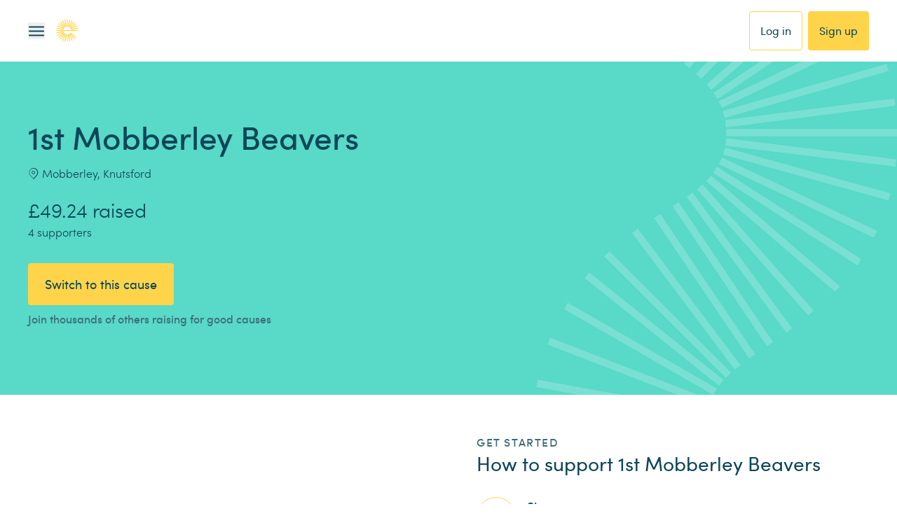

--- FILE ---
content_type: text/css; charset=UTF-8
request_url: https://www.easyfundraising.org.uk/_next/static/chunks/7a9f7b136602d00e.css
body_size: 19961
content:
@import "https://cdnjs.cloudflare.com/ajax/libs/font-awesome/4.7.0/css/font-awesome.css";
*,:before,:after{box-sizing:border-box;-webkit-font-smoothing:antialiased}article,aside,details,figcaption,figure,footer,header,main,nav,section,summary{display:block}audio,canvas,video{display:inline-block}audio:not([controls]){height:0;display:none}template{display:none}body{margin:0}a{background:0 0}a:focus,a:active,a:hover{outline:0}b,strong{font-weight:700}dfn{font-style:italic}hr{box-sizing:content-box;height:0}mark{color:#000;background:#ff0}pre{white-space:pre-wrap}q{quotes:"“""”""‘""’"}blockquote{margin:0}blockquote cite{font-style:normal}small{font-size:80%}sub,sup{vertical-align:baseline;font-size:75%;line-height:0;position:relative}sup{top:-.5em}sub{bottom:-.25em}img{border:0;max-width:100%;height:auto}svg:not(:root){overflow:hidden}figure{margin:0}fieldset{border:0;margin:0;padding:0}legend{border:0;padding:0}button,input,select,textarea{-webkit-appearance:none;margin:0;font-family:inherit;font-size:100%}button,input{line-height:normal}button,select{text-transform:none}button,html input[type=button],input[type=reset],input[type=submit]{-webkit-appearance:button;cursor:pointer}button[disabled],html input[disabled]{cursor:default}input[type=checkbox],input[type=radio]{box-sizing:border-box;padding:0}input[type=search]{-webkit-appearance:none}input[type=search]::-webkit-search-cancel-button{-webkit-appearance:none}input[type=search]::-webkit-search-decoration{-webkit-appearance:none}button::-moz-focus-inner{border:0;padding:0}input::-moz-focus-inner{border:0;padding:0}textarea{vertical-align:top;overflow:auto}table{border-collapse:collapse;border-spacing:0}select,input:not([type=submit]),textarea{border-radius:0;transition:all .5s}select:focus,input:focus,textarea:focus{border:1px solid #008576;outline:0}
*,:before,:after,::backdrop{--tw-border-spacing-x:0;--tw-border-spacing-y:0;--tw-translate-x:0;--tw-translate-y:0;--tw-rotate:0;--tw-skew-x:0;--tw-skew-y:0;--tw-scale-x:1;--tw-scale-y:1;--tw-pan-x: ;--tw-pan-y: ;--tw-pinch-zoom: ;--tw-scroll-snap-strictness:proximity;--tw-gradient-from-position: ;--tw-gradient-via-position: ;--tw-gradient-to-position: ;--tw-ordinal: ;--tw-slashed-zero: ;--tw-numeric-figure: ;--tw-numeric-spacing: ;--tw-numeric-fraction: ;--tw-ring-inset: ;--tw-ring-offset-width:0px;--tw-ring-offset-color:#fff;--tw-ring-color:#3b82f680;--tw-ring-offset-shadow:0 0 #0000;--tw-ring-shadow:0 0 #0000;--tw-shadow:0 0 #0000;--tw-shadow-colored:0 0 #0000;--tw-blur: ;--tw-brightness: ;--tw-contrast: ;--tw-grayscale: ;--tw-hue-rotate: ;--tw-invert: ;--tw-saturate: ;--tw-sepia: ;--tw-drop-shadow: ;--tw-backdrop-blur: ;--tw-backdrop-brightness: ;--tw-backdrop-contrast: ;--tw-backdrop-grayscale: ;--tw-backdrop-hue-rotate: ;--tw-backdrop-invert: ;--tw-backdrop-opacity: ;--tw-backdrop-saturate: ;--tw-backdrop-sepia: ;--tw-contain-size: ;--tw-contain-layout: ;--tw-contain-paint: ;--tw-contain-style: }*,:before,:after{box-sizing:border-box;border:0 solid}:before,:after{--tw-content:""}html,:host{-webkit-text-size-adjust:100%;tab-size:4;font-feature-settings:normal;font-variation-settings:normal;-webkit-tap-highlight-color:transparent;font-family:ui-sans-serif,system-ui,sans-serif,Apple Color Emoji,Segoe UI Emoji,Segoe UI Symbol,Noto Color Emoji;line-height:1.5}body{line-height:inherit;margin:0}hr{height:0;color:inherit;border-top-width:1px}abbr:where([title]){-webkit-text-decoration:underline dotted;text-decoration:underline dotted}h1,h2,h3,h4,h5,h6{font-size:inherit;font-weight:inherit}a{color:inherit;-webkit-text-decoration:inherit;text-decoration:inherit}b,strong{font-weight:bolder}code,kbd,samp,pre{font-feature-settings:normal;font-variation-settings:normal;font-family:ui-monospace,SFMono-Regular,Menlo,Monaco,Consolas,Liberation Mono,Courier New,monospace;font-size:1em}small{font-size:80%}sub,sup{vertical-align:baseline;font-size:75%;line-height:0;position:relative}sub{bottom:-.25em}sup{top:-.5em}table{text-indent:0;border-color:inherit;border-collapse:collapse}button,input,optgroup,select,textarea{font-feature-settings:inherit;font-variation-settings:inherit;font-family:inherit;font-size:100%;font-weight:inherit;line-height:inherit;letter-spacing:inherit;color:inherit;margin:0;padding:0}button,select{text-transform:none}button,input:where([type=button]),input:where([type=reset]),input:where([type=submit]){-webkit-appearance:button;background-color:#0000;background-image:none}:-moz-focusring{outline:auto}:-moz-ui-invalid{box-shadow:none}progress{vertical-align:baseline}::-webkit-inner-spin-button{height:auto}::-webkit-outer-spin-button{height:auto}[type=search]{-webkit-appearance:textfield;outline-offset:-2px}::-webkit-search-decoration{-webkit-appearance:none}::-webkit-file-upload-button{-webkit-appearance:button;font:inherit}summary{display:list-item}blockquote,dl,dd,h1,h2,h3,h4,h5,h6,hr,figure,p,pre{margin:0}fieldset{margin:0;padding:0}legend{padding:0}ol,ul,menu{margin:0;padding:0;list-style:none}dialog{padding:0}textarea{resize:vertical}input::-moz-placeholder{opacity:1;color:#9ca3af}textarea::-moz-placeholder{opacity:1;color:#9ca3af}input::placeholder,textarea::placeholder{opacity:1;color:#9ca3af}button,[role=button]{cursor:pointer}:disabled{cursor:default}img,svg,video,canvas,audio,iframe,embed,object{vertical-align:middle;display:block}img,video{max-width:100%;height:auto}[hidden]:where(:not([hidden=until-found])){display:none}html,body{letter-spacing:-.025em;--tw-text-opacity:1;color:rgb(73 92 99/var(--tw-text-opacity,1));font-family:Sofia Pro,Helvetica,Arial,sans-serif}[class*=font-base]{-webkit-font-smoothing:auto;-moz-osx-font-smoothing:auto}a{cursor:pointer;--tw-text-opacity:1;color:rgb(12 71 88/var(--tw-text-opacity,1));text-decoration-line:underline}a:hover,a:focus{text-decoration-line:none}p{padding-bottom:1rem}strong,b{font-family:Sofia Pro,Helvetica,Arial,sans-serif;font-weight:500}h1,h2,h3,h4,h5,h6,.heading-1,.heading-2,.heading-3,.heading-4,.heading-5,.heading-6{letter-spacing:-.05em;margin-bottom:1.25rem;font-family:Sofia Pro,Helvetica,Arial,sans-serif;font-weight:500;line-height:1.25}h1,.heading-1{font-size:2.074rem}h2,.heading-2{font-size:1.728rem}h3,.heading-3{font-size:1.44rem}h4,.heading-4,h5,.heading-5{font-size:1.2rem}h6,.heading-6{font-size:1rem}@media (min-width:768px){h1,.heading-1{font-size:2.488rem}h2,.heading-2{font-size:2.074rem}h3,.heading-3{font-size:1.728rem}h4,.heading-4{font-size:1.44rem}h5,.heading-5{font-size:1.2rem}h6,.heading-6{font-size:1rem}}ul,ol{margin-bottom:1rem}ul{padding-left:1rem;list-style-type:disc}ol{counter-reset:item;list-style-type:none}ol>li{counter-increment:item;display:table}ol>li:before{content:counters(item,".")". ";padding-right:.25rem;display:table-cell}li ol>li:before{content:counters(item,".")" "}hr{--tw-border-opacity:1;border-top-width:1px;border-color:rgb(208 208 208/var(--tw-border-opacity,1));width:100%;margin-top:2.5rem;margin-bottom:2.5rem}.custom-box-shadow-sm{box-shadow:0 8px 8px #f2f2f2}.ratio-16-9{padding-bottom:56.25%}.container{width:100%;margin-left:auto;margin-right:auto}@media (min-width:320px){.container{max-width:320px}}@media (min-width:375px){.container{max-width:375px}}@media (min-width:480px){.container{max-width:480px}}@media (min-width:500px){.container{max-width:500px}}@media (min-width:560px){.container{max-width:560px}}@media (min-width:768px){.container{max-width:768px}}@media (min-width:1024px){.container{max-width:1024px}}@media (min-width:1280px){.container{max-width:1280px}}@media (min-width:1440px){.container{max-width:1440px}}.typography-easy-mini{-webkit-font-smoothing:auto;-moz-osx-font-smoothing:auto}.typography-tiny{-webkit-font-smoothing:auto;-moz-osx-font-smoothing:auto;font-size:.833rem}.typography-base{-webkit-font-smoothing:auto;-moz-osx-font-smoothing:auto;font-size:1rem}.typography-lg{-webkit-font-smoothing:auto;-moz-osx-font-smoothing:auto;font-size:1.2rem}.typography-xl{-webkit-font-smoothing:auto;-moz-osx-font-smoothing:auto;font-size:1.44rem}.typography-2xl{-webkit-font-smoothing:auto;-moz-osx-font-smoothing:auto;font-size:1.728rem}.sr-only{clip:rect(0,0,0,0)!important;white-space:nowrap!important;border-width:0!important;width:1px!important;height:1px!important;margin:-1px!important;padding:0!important;position:absolute!important;overflow:hidden!important}.pointer-events-none{pointer-events:none!important}.\!visible,.visible{visibility:visible!important}.invisible{visibility:hidden!important}.collapse{visibility:collapse!important}.static{position:static!important}.fixed{position:fixed!important}.\!absolute,.absolute{position:absolute!important}.relative{position:relative!important}.sticky{position:sticky!important}.inset-0{inset:0!important}.-bottom-\[8px\]{bottom:-8px!important}.-bottom-v2-4{bottom:-4px!important}.-left-v2-16{left:-16px!important}.-right-4{right:-1rem!important}.-right-\[20px\]{right:-20px!important}.-right-\[28px\]{right:-28px!important}.-right-v2-16{right:-16px!important}.-top-3{top:-.75rem!important}.-top-\[20px\]{top:-20px!important}.-top-v2-16{top:-16px!important}.bottom-0{bottom:0!important}.bottom-4{bottom:1rem!important}.bottom-v2-0{bottom:0!important}.bottom-v2-32{bottom:32px!important}.left-0{left:0!important}.left-10{left:2.5rem!important}.left-2\/4{left:50%!important}.left-4{left:1rem!important}.left-8{left:2rem!important}.left-\[136px\]{left:136px!important}.left-\[28px\]{left:28px!important}.left-\[32px\]{left:32px!important}.left-\[56px\]{left:56px!important}.left-\[calc\(50\%_\+_70px\)\]{left:calc(50% + 70px)!important}.left-v2-0{left:0!important}.right-0{right:0!important}.right-\[16px\]{right:16px!important}.right-v2-0{right:0!important}.right-v2-16{right:16px!important}.right-v2-24{right:24px!important}.top-0{top:0!important}.top-1\/2{top:50%!important}.top-10{top:2.5rem!important}.top-2\/4{top:50%!important}.top-60{top:15rem!important}.top-8{top:2rem!important}.top-\[-44px\]{top:-44px!important}.top-\[-50px\]{top:-50px!important}.top-\[136px\]{top:136px!important}.top-\[20px\]{top:20px!important}.top-\[32px\]{top:32px!important}.top-\[56px\]{top:56px!important}.top-auto{top:auto!important}.top-v2-0{top:0!important}.top-v2-16{top:16px!important}.top-v2-2{top:2px!important}.top-v2-8{top:8px!important}.z-0{z-index:0!important}.z-1{z-index:1!important}.z-10{z-index:10!important}.z-2{z-index:2!important}.z-20{z-index:20!important}.z-30{z-index:30!important}.z-40{z-index:40!important}.z-5{z-index:5!important}.z-50{z-index:50!important}.z-60{z-index:60!important}.z-70{z-index:70!important}.z-80{z-index:80!important}.z-highest{z-index:99999!important}.order-last{order:9999!important}.col-span-1{grid-column:span 1/span 1!important}.float-right{float:right!important}.float-left{float:left!important}.m-0{margin:0!important}.m-4{margin:1rem!important}.m-auto{margin:auto!important}.m-v2-16{margin:16px!important}.m-v2-8{margin:8px!important}.-mx-2{margin-left:-.5rem!important;margin-right:-.5rem!important}.-mx-3{margin-left:-.75rem!important;margin-right:-.75rem!important}.-mx-6{margin-left:-1.5rem!important;margin-right:-1.5rem!important}.-mx-v2-16{margin-left:-16px!important;margin-right:-16px!important}.-my-v2-8{margin-top:-8px!important;margin-bottom:-8px!important}.mx-1{margin-left:.25rem!important;margin-right:.25rem!important}.mx-2{margin-left:.5rem!important;margin-right:.5rem!important}.mx-auto{margin-left:auto!important;margin-right:auto!important}.mx-v2-12{margin-left:12px!important;margin-right:12px!important}.mx-v2-16{margin-left:16px!important;margin-right:16px!important}.mx-v2-24{margin-left:24px!important;margin-right:24px!important}.mx-v2-8{margin-left:8px!important;margin-right:8px!important}.my-0{margin-top:0!important;margin-bottom:0!important}.my-1{margin-top:.25rem!important;margin-bottom:.25rem!important}.my-16{margin-top:4rem!important;margin-bottom:4rem!important}.my-20{margin-top:5rem!important;margin-bottom:5rem!important}.my-3{margin-top:.75rem!important;margin-bottom:.75rem!important}.my-4{margin-top:1rem!important;margin-bottom:1rem!important}.my-8{margin-top:2rem!important;margin-bottom:2rem!important}.my-\[40px\]{margin-top:40px!important;margin-bottom:40px!important}.my-v2-12{margin-top:12px!important;margin-bottom:12px!important}.my-v2-16{margin-top:16px!important;margin-bottom:16px!important}.my-v2-24{margin-top:24px!important;margin-bottom:24px!important}.my-v2-32{margin-top:32px!important;margin-bottom:32px!important}.my-v2-40{margin-top:40px!important;margin-bottom:40px!important}.my-v2-56{margin-top:56px!important;margin-bottom:56px!important}.-mb-\[1px\]{margin-bottom:-1px!important}.-mb-v2-16{margin-bottom:-16px!important}.-mb-v2-24{margin-bottom:-24px!important}.-mb-v2-32{margin-bottom:-32px!important}.-ml-20{margin-left:-5rem!important}.-ml-28{margin-left:-7rem!important}.-ml-v2-16{margin-left:-16px!important}.-ml-v2-72{margin-left:-72px!important}.-mr-v2-2{margin-right:-2px!important}.-mt-10{margin-top:-2.5rem!important}.-mt-11{margin-top:-2.75rem!important}.-mt-\[88px\]{margin-top:-88px!important}.-mt-v2-16{margin-top:-16px!important}.-mt-v2-64{margin-top:-64px!important}.mb-0{margin-bottom:0!important}.mb-1{margin-bottom:.25rem!important}.mb-10{margin-bottom:2.5rem!important}.mb-12{margin-bottom:3rem!important}.mb-2{margin-bottom:.5rem!important}.mb-20{margin-bottom:5rem!important}.mb-3{margin-bottom:.75rem!important}.mb-4{margin-bottom:1rem!important}.mb-5{margin-bottom:1.25rem!important}.mb-6{margin-bottom:1.5rem!important}.mb-8{margin-bottom:2rem!important}.mb-\[24px\]{margin-bottom:24px!important}.mb-\[56px\]{margin-bottom:56px!important}.mb-\[8px\]{margin-bottom:8px!important}.mb-auto{margin-bottom:auto!important}.mb-v2-0{margin-bottom:0!important}.mb-v2-12{margin-bottom:12px!important}.mb-v2-16{margin-bottom:16px!important}.mb-v2-2{margin-bottom:2px!important}.mb-v2-24{margin-bottom:24px!important}.mb-v2-32{margin-bottom:32px!important}.mb-v2-4{margin-bottom:4px!important}.mb-v2-40{margin-bottom:40px!important}.mb-v2-48{margin-bottom:48px!important}.mb-v2-6{margin-bottom:6px!important}.mb-v2-64{margin-bottom:64px!important}.mb-v2-8{margin-bottom:8px!important}.ml-2{margin-left:.5rem!important}.ml-4{margin-left:1rem!important}.ml-6{margin-left:1.5rem!important}.ml-\[184px\]{margin-left:184px!important}.ml-\[22px\]{margin-left:22px!important}.ml-\[36px\]{margin-left:36px!important}.ml-auto{margin-left:auto!important}.ml-v2-12{margin-left:12px!important}.ml-v2-16{margin-left:16px!important}.ml-v2-24{margin-left:24px!important}.ml-v2-32{margin-left:32px!important}.ml-v2-4{margin-left:4px!important}.ml-v2-8{margin-left:8px!important}.mr-0{margin-right:0!important}.mr-1{margin-right:.25rem!important}.mr-2{margin-right:.5rem!important}.mr-3{margin-right:.75rem!important}.mr-4{margin-right:1rem!important}.mr-8{margin-right:2rem!important}.mr-auto{margin-right:auto!important}.mr-v2-12{margin-right:12px!important}.mr-v2-16{margin-right:16px!important}.mr-v2-24{margin-right:24px!important}.mr-v2-4{margin-right:4px!important}.mr-v2-8{margin-right:8px!important}.mt-0{margin-top:0!important}.mt-1{margin-top:.25rem!important}.mt-10{margin-top:2.5rem!important}.mt-12{margin-top:3rem!important}.mt-2{margin-top:.5rem!important}.mt-3{margin-top:.75rem!important}.mt-4{margin-top:1rem!important}.mt-5{margin-top:1.25rem!important}.mt-6{margin-top:1.5rem!important}.mt-8{margin-top:2rem!important}.mt-\[14px\]{margin-top:14px!important}.mt-\[20px\]{margin-top:20px!important}.mt-auto{margin-top:auto!important}.mt-v2-12{margin-top:12px!important}.mt-v2-16{margin-top:16px!important}.mt-v2-2{margin-top:2px!important}.mt-v2-24{margin-top:24px!important}.mt-v2-32{margin-top:32px!important}.mt-v2-4{margin-top:4px!important}.mt-v2-40{margin-top:40px!important}.mt-v2-48{margin-top:48px!important}.mt-v2-56{margin-top:56px!important}.mt-v2-8{margin-top:8px!important}.box-content{box-sizing:content-box!important}.line-clamp-1{-webkit-line-clamp:1!important;-webkit-box-orient:vertical!important;display:-webkit-box!important;overflow:hidden!important}.line-clamp-2{-webkit-line-clamp:2!important;-webkit-box-orient:vertical!important;display:-webkit-box!important;overflow:hidden!important}.line-clamp-3{-webkit-line-clamp:3!important;-webkit-box-orient:vertical!important;display:-webkit-box!important;overflow:hidden!important}.block{display:block!important}.inline-block{display:inline-block!important}.\!inline,.inline{display:inline!important}.flex{display:flex!important}.inline-flex{display:inline-flex!important}.table{display:table!important}.grid{display:grid!important}.contents{display:contents!important}.hidden{display:none!important}.aspect-auto{aspect-ratio:auto!important}.aspect-video{aspect-ratio:16/9!important}.size-\[12px\]{width:12px!important;height:12px!important}.size-\[14px\]{width:14px!important;height:14px!important}.size-\[16px\]{width:16px!important;height:16px!important}.size-\[8px\]{width:8px!important;height:8px!important}.size-v2-12{width:12px!important;height:12px!important}.size-v2-24{width:24px!important;height:24px!important}.size-v2-32{width:32px!important;height:32px!important}.size-v2-48{width:48px!important;height:48px!important}.size-v2-80{width:80px!important;height:80px!important}.h-0{height:0!important}.h-12{height:3rem!important}.h-14{height:3.5rem!important}.h-16{height:4rem!important}.h-2{height:.5rem!important}.h-20{height:5rem!important}.h-3{height:.75rem!important}.h-5{height:1.25rem!important}.h-7{height:1.75rem!important}.h-8{height:2rem!important}.h-\[0\.5px\]{height:.5px!important}.h-\[1000px\]{height:1000px!important}.h-\[100dvh\]{height:100dvh!important}.h-\[100px\]{height:100px!important}.h-\[12px\]{height:12px!important}.h-\[130px\]{height:130px!important}.h-\[132px\]{height:132px!important}.h-\[16px\]{height:16px!important}.h-\[200px\]{height:200px!important}.h-\[252px\]{height:252px!important}.h-\[272px\]{height:272px!important}.h-\[32px\]{height:32px!important}.h-\[352px\]{height:352px!important}.h-\[36px\]{height:36px!important}.h-\[400px\]{height:400px!important}.h-\[40px\]{height:40px!important}.h-\[44px\]{height:44px!important}.h-\[56px\]{height:56px!important}.h-\[72px\]{height:72px!important}.h-\[80vh\]{height:80vh!important}.h-\[calc\(100dvh_-_88px\)\]{height:calc(100dvh - 88px)!important}.h-auto{height:auto!important}.h-dvh{height:100dvh!important}.h-fit{height:fit-content!important}.h-full{height:100%!important}.h-max{height:max-content!important}.h-screen{height:100vh!important}.h-v2-104{height:104px!important}.h-v2-12{height:12px!important}.h-v2-16{height:16px!important}.h-v2-24{height:24px!important}.h-v2-32{height:32px!important}.h-v2-4{height:4px!important}.h-v2-40{height:40px!important}.h-v2-48{height:48px!important}.h-v2-56{height:56px!important}.h-v2-80{height:80px!important}.h-v2-96{height:96px!important}.\!max-h-\[358px\]{max-height:358px!important}.max-h-14{max-height:3.5rem!important}.max-h-60{max-height:15rem!important}.max-h-\[calc\(100dvh_-_88px_-_132px\)\]{max-height:calc(100dvh - 220px)!important}.max-h-\[calc\(100dvh_-_88px_-_161px_-_96px_-_88px_-_56px\)\]{max-height:calc(100dvh - 489px)!important}.max-h-dvh{max-height:100dvh!important}.min-h-\[320px\]{min-height:320px!important}.min-h-\[400px\]{min-height:400px!important}.min-h-\[40vh\]{min-height:40vh!important}.min-h-\[512px\]{min-height:512px!important}.min-h-\[60vh\]{min-height:60vh!important}.min-h-dvh{min-height:100dvh!important}.min-h-full{min-height:100%!important}.min-h-screen{min-height:100vh!important}.w-0{width:0!important}.w-1\/12{width:8.33333%!important}.w-1\/2{width:50%!important}.w-1\/3{width:33.3333%!important}.w-10{width:2.5rem!important}.w-10\/12{width:83.3333%!important}.w-11\/12{width:91.6667%!important}.w-12{width:3rem!important}.w-14{width:3.5rem!important}.w-16{width:4rem!important}.w-2{width:.5rem!important}.w-2\/12{width:16.6667%!important}.w-2\/4{width:50%!important}.w-3{width:.75rem!important}.w-3\/12{width:25%!important}.w-4{width:1rem!important}.w-4\/12{width:33.3333%!important}.w-40{width:10rem!important}.w-5\/12{width:41.6667%!important}.w-6\/12{width:50%!important}.w-7\/12{width:58.3333%!important}.w-8{width:2rem!important}.w-8\/12{width:66.6667%!important}.w-9\/12{width:75%!important}.w-\[100px\]{width:100px!important}.w-\[104px\]{width:104px!important}.w-\[120px\]{width:120px!important}.w-\[128px\]{width:128px!important}.w-\[156px\]{width:156px!important}.w-\[160px\]{width:160px!important}.w-\[16px\]{width:16px!important}.w-\[200px\]{width:200px!important}.w-\[240px\]{width:240px!important}.w-\[252px\]{width:252px!important}.w-\[272px\]{width:272px!important}.w-\[320px\]{width:320px!important}.w-\[324px\]{width:324px!important}.w-\[327px\]{width:327px!important}.w-\[32px\]{width:32px!important}.w-\[336px\]{width:336px!important}.w-\[340px\]{width:340px!important}.w-\[343px\]{width:343px!important}.w-\[358px\]{width:358px!important}.w-\[399px\]{width:399px!important}.w-\[41px\]{width:41px!important}.w-\[616px\]{width:616px!important}.w-\[640px\]{width:640px!important}.w-\[96px\]{width:96px!important}.w-\[calc\(100\%_-_80px_-_24px\)\]{width:calc(100% - 104px)!important}.w-auto{width:auto!important}.w-dvw{width:100dvw!important}.w-fit{width:fit-content!important}.w-full{width:100%!important}.w-max{width:max-content!important}.w-screen{width:100vw!important}.w-v2-12{width:12px!important}.w-v2-16{width:16px!important}.w-v2-2{width:2px!important}.w-v2-24{width:24px!important}.w-v2-32{width:32px!important}.w-v2-40{width:40px!important}.w-v2-48{width:48px!important}.w-v2-56{width:56px!important}.w-v2-64{width:64px!important}.w-v2-80{width:80px!important}.w-v2-96{width:96px!important}.min-w-0{min-width:0!important}.min-w-11{min-width:2.75rem!important}.min-w-\[160px\]{min-width:160px!important}.min-w-\[240px\]{min-width:240px!important}.min-w-\[250px\]{min-width:250px!important}.min-w-\[30px\]{min-width:30px!important}.min-w-full{min-width:100%!important}.min-w-max{min-width:max-content!important}.\!max-w-\[312px\]{max-width:312px!important}.max-w-1\/4{max-width:25%!important}.max-w-3\/4{max-width:75%!important}.max-w-\[116px\]{max-width:116px!important}.max-w-\[1200px\]{max-width:1200px!important}.max-w-\[1360px\]{max-width:1360px!important}.max-w-\[1600px\]{max-width:1600px!important}.max-w-\[287px\]{max-width:287px!important}.max-w-\[320px\]{max-width:320px!important}.max-w-\[327px\]{max-width:327px!important}.max-w-\[330px\]{max-width:330px!important}.max-w-\[340px\]{max-width:340px!important}.max-w-\[360px\]{max-width:360px!important}.max-w-\[380px\]{max-width:380px!important}.max-w-\[400px\]{max-width:400px!important}.max-w-\[420px\]{max-width:420px!important}.max-w-\[424px\]{max-width:424px!important}.max-w-\[432px\]{max-width:432px!important}.max-w-\[440px\]{max-width:440px!important}.max-w-\[480px\]{max-width:480px!important}.max-w-\[512px\]{max-width:512px!important}.max-w-\[516px\]{max-width:516px!important}.max-w-\[520px\]{max-width:520px!important}.max-w-\[550px\]{max-width:550px!important}.max-w-\[560px\]{max-width:560px!important}.max-w-\[600px\]{max-width:600px!important}.max-w-\[620px\]{max-width:620px!important}.max-w-\[640px\]{max-width:640px!important}.max-w-\[720px\]{max-width:720px!important}.max-w-\[820px\]{max-width:820px!important}.max-w-\[824px\]{max-width:824px!important}.max-w-\[960px\]{max-width:960px!important}.max-w-\[980px\]{max-width:980px!important}.max-w-full{max-width:100%!important}.max-w-lg{max-width:32rem!important}.max-w-max{max-width:max-content!important}.max-w-md{max-width:28rem!important}.max-w-screen-v2-md{max-width:768px!important}.max-w-screen-v2-xl{max-width:1280px!important}.max-w-sm{max-width:24rem!important}.flex-1{flex:1!important}.flex-auto{flex:auto!important}.flex-none{flex:none!important}.flex-shrink{flex-shrink:1!important}.flex-shrink-0,.shrink-0{flex-shrink:0!important}.flex-grow{flex-grow:1!important}.flex-grow-0{flex-grow:0!important}.grow{flex-grow:1!important}.-translate-x-full{--tw-translate-x:-100%!important;transform:translate(var(--tw-translate-x),var(--tw-translate-y))rotate(var(--tw-rotate))skewX(var(--tw-skew-x))skewY(var(--tw-skew-y))scaleX(var(--tw-scale-x))scaleY(var(--tw-scale-y))!important}.-translate-y-1\/2{--tw-translate-y:-50%!important;transform:translate(var(--tw-translate-x),var(--tw-translate-y))rotate(var(--tw-rotate))skewX(var(--tw-skew-x))skewY(var(--tw-skew-y))scaleX(var(--tw-scale-x))scaleY(var(--tw-scale-y))!important}.translate-x-0{--tw-translate-x:0px!important;transform:translate(var(--tw-translate-x),var(--tw-translate-y))rotate(var(--tw-rotate))skewX(var(--tw-skew-x))skewY(var(--tw-skew-y))scaleX(var(--tw-scale-x))scaleY(var(--tw-scale-y))!important}.-rotate-12{--tw-rotate:-12deg!important;transform:translate(var(--tw-translate-x),var(--tw-translate-y))rotate(var(--tw-rotate))skewX(var(--tw-skew-x))skewY(var(--tw-skew-y))scaleX(var(--tw-scale-x))scaleY(var(--tw-scale-y))!important}.-rotate-45{--tw-rotate:-45deg!important;transform:translate(var(--tw-translate-x),var(--tw-translate-y))rotate(var(--tw-rotate))skewX(var(--tw-skew-x))skewY(var(--tw-skew-y))scaleX(var(--tw-scale-x))scaleY(var(--tw-scale-y))!important}.transform{transform:translate(var(--tw-translate-x),var(--tw-translate-y))rotate(var(--tw-rotate))skewX(var(--tw-skew-x))skewY(var(--tw-skew-y))scaleX(var(--tw-scale-x))scaleY(var(--tw-scale-y))!important}.cursor-not-allowed{cursor:not-allowed!important}.cursor-pointer{cursor:pointer!important}.select-none{-webkit-user-select:none!important;user-select:none!important}.resize{resize:both!important}.list-inside{list-style-position:inside!important}.list-disc{list-style-type:disc!important}.list-none{list-style-type:none!important}.auto-rows-fr{grid-auto-rows:minmax(0,1fr)!important}.grid-cols-1{grid-template-columns:repeat(1,minmax(0,1fr))!important}.grid-cols-2{grid-template-columns:repeat(2,minmax(0,1fr))!important}.grid-cols-3{grid-template-columns:repeat(3,minmax(0,1fr))!important}.flex-row{flex-direction:row!important}.flex-row-reverse{flex-direction:row-reverse!important}.flex-col{flex-direction:column!important}.flex-col-reverse{flex-direction:column-reverse!important}.flex-wrap{flex-wrap:wrap!important}.flex-nowrap{flex-wrap:nowrap!important}.place-items-center{place-items:center!important}.content-center{align-content:center!important}.content-between{align-content:space-between!important}.items-start{align-items:flex-start!important}.items-end{align-items:flex-end!important}.items-center{align-items:center!important}.items-stretch{align-items:stretch!important}.justify-start{justify-content:flex-start!important}.justify-end{justify-content:flex-end!important}.justify-center{justify-content:center!important}.justify-between{justify-content:space-between!important}.justify-around{justify-content:space-around!important}.justify-stretch{justify-content:stretch!important}.justify-items-center{justify-items:center!important}.gap-0{gap:0!important}.gap-3{gap:.75rem!important}.gap-4{gap:1rem!important}.gap-\[10px\]{gap:10px!important}.gap-\[12px\]{gap:12px!important}.gap-\[15px\]{gap:15px!important}.gap-\[20px\]{gap:20px!important}.gap-\[5px\]{gap:5px!important}.gap-v2-12{gap:12px!important}.gap-v2-16{gap:16px!important}.gap-v2-2{gap:2px!important}.gap-v2-24{gap:24px!important}.gap-v2-32{gap:32px!important}.gap-v2-4{gap:4px!important}.gap-v2-40{gap:40px!important}.gap-v2-48{gap:48px!important}.gap-v2-56{gap:56px!important}.gap-v2-6{gap:6px!important}.gap-v2-8{gap:8px!important}.gap-v2-80{gap:80px!important}.gap-x-6{-moz-column-gap:1.5rem!important;column-gap:1.5rem!important}.gap-x-v2-12{-moz-column-gap:12px!important;column-gap:12px!important}.gap-x-v2-24{-moz-column-gap:24px!important;column-gap:24px!important}.gap-x-v2-8{-moz-column-gap:8px!important;column-gap:8px!important}.gap-y-3{row-gap:.75rem!important}.gap-y-v2-12{row-gap:12px!important}.gap-y-v2-24{row-gap:24px!important}.gap-y-v2-40{row-gap:40px!important}.divide-y-2>:not([hidden])~:not([hidden]){--tw-divide-y-reverse:0!important;border-top-width:calc(2px*calc(1 - var(--tw-divide-y-reverse)))!important;border-bottom-width:calc(2px*var(--tw-divide-y-reverse))!important}.divide-brand-light-grey>:not([hidden])~:not([hidden]){--tw-divide-opacity:1!important;border-color:rgb(243 243 243/var(--tw-divide-opacity,1))!important}.place-self-center{place-self:center!important}.self-start{align-self:flex-start!important}.self-end{align-self:flex-end!important}.self-center{align-self:center!important}.self-stretch{align-self:stretch!important}.justify-self-center{justify-self:center!important}.overflow-auto{overflow:auto!important}.overflow-hidden{overflow:hidden!important}.overflow-scroll{overflow:scroll!important}.overflow-x-auto{overflow-x:auto!important}.overflow-y-auto{overflow-y:auto!important}.overflow-x-hidden{overflow-x:hidden!important}.overflow-y-scroll{overflow-y:scroll!important}.truncate{text-overflow:ellipsis!important;white-space:nowrap!important;overflow:hidden!important}.text-ellipsis{text-overflow:ellipsis!important}.whitespace-normal{white-space:normal!important}.whitespace-nowrap{white-space:nowrap!important}.whitespace-pre-wrap{white-space:pre-wrap!important}.text-pretty{text-wrap:pretty!important}.break-words{overflow-wrap:break-word!important}.break-all{word-break:break-all!important}.rounded{border-radius:.25rem!important}.rounded-2xl{border-radius:1rem!important}.rounded-4{border-radius:4px!important}.rounded-\[10px\]{border-radius:10px!important}.rounded-\[16px\]{border-radius:16px!important}.rounded-full{border-radius:9999px!important}.rounded-lg{border-radius:.5rem!important}.rounded-md{border-radius:.375rem!important}.rounded-none{border-radius:0!important}.rounded-sm{border-radius:.125rem!important}.rounded-v2-12{border-radius:12px!important}.rounded-v2-16{border-radius:16px!important}.rounded-v2-2{border-radius:2px!important}.rounded-v2-4{border-radius:4px!important}.rounded-v2-8{border-radius:8px!important}.rounded-xl{border-radius:.75rem!important}.rounded-b-lg{border-bottom-right-radius:.5rem!important;border-bottom-left-radius:.5rem!important}.rounded-l-none{border-top-left-radius:0!important;border-bottom-left-radius:0!important}.rounded-r-none{border-top-right-radius:0!important;border-bottom-right-radius:0!important}.rounded-t-2xl{border-top-left-radius:1rem!important;border-top-right-radius:1rem!important}.border{border-width:1px!important}.border-0{border-width:0!important}.border-2{border-width:2px!important}.border-4{border-width:4px!important}.border-8{border-width:8px!important}.border-\[1px\],.border-v2-1{border-width:1px!important}.border-v2-2{border-width:2px!important}.border-b{border-bottom-width:1px!important}.border-b-0{border-bottom-width:0!important}.border-b-2{border-bottom-width:2px!important}.border-b-4{border-bottom-width:4px!important}.border-b-\[10px\]{border-bottom-width:10px!important}.border-b-\[4px\]{border-bottom-width:4px!important}.border-b-v2-1{border-bottom-width:1px!important}.border-l{border-left-width:1px!important}.border-l-\[10px\]{border-left-width:10px!important}.border-l-\[4px\]{border-left-width:4px!important}.border-l-v2-2{border-left-width:2px!important}.border-r{border-right-width:1px!important}.border-r-\[10px\]{border-right-width:10px!important}.border-t{border-top-width:1px!important}.border-t-0{border-top-width:0!important}.border-solid{border-style:solid!important}.border-dashed{border-style:dashed!important}.border-dotted{border-style:dotted!important}.border-none{border-style:none!important}.\!border-v2-semantic-information,.border-\[\#2978C2\]{--tw-border-opacity:1!important;border-color:rgb(41 120 194/var(--tw-border-opacity,1))!important}.border-brand-border{--tw-border-opacity:1!important;border-color:rgb(208 208 208/var(--tw-border-opacity,1))!important}.border-brand-border-dark{--tw-border-opacity:1!important;border-color:rgb(97 97 97/var(--tw-border-opacity,1))!important}.border-brand-border-light{--tw-border-opacity:1!important;border-color:rgb(216 216 216/var(--tw-border-opacity,1))!important}.border-brand-border-lightest{--tw-border-opacity:1!important;border-color:rgb(238 238 238/var(--tw-border-opacity,1))!important}.border-brand-error{--tw-border-opacity:1!important;border-color:rgb(177 16 19/var(--tw-border-opacity,1))!important}.border-brand-light-grey{--tw-border-opacity:1!important;border-color:rgb(243 243 243/var(--tw-border-opacity,1))!important}.border-brand-primary{--tw-border-opacity:1!important;border-color:rgb(230 0 111/var(--tw-border-opacity,1))!important}.border-brand-success{--tw-border-opacity:1!important;border-color:rgb(105 195 100/var(--tw-border-opacity,1))!important}.border-ink-100{--tw-border-opacity:1!important;border-color:rgb(206 218 222/var(--tw-border-opacity,1))!important}.border-ink-200{--tw-border-opacity:1!important;border-color:rgb(158 181 188/var(--tw-border-opacity,1))!important}.border-ink-300{--tw-border-opacity:1!important;border-color:rgb(109 145 155/var(--tw-border-opacity,1))!important}.border-ink-500{--tw-border-opacity:1!important;border-color:rgb(12 71 88/var(--tw-border-opacity,1))!important}.border-primary{--tw-border-opacity:1!important;border-color:rgb(255 212 74/var(--tw-border-opacity,1))!important}.border-v2-fire{--tw-border-opacity:1!important;border-color:rgb(223 74 50/var(--tw-border-opacity,1))!important}.border-v2-ink-100{--tw-border-opacity:1!important;border-color:rgb(206 218 222/var(--tw-border-opacity,1))!important}.border-v2-ink-200{--tw-border-opacity:1!important;border-color:rgb(158 181 188/var(--tw-border-opacity,1))!important}.border-v2-ink-300{--tw-border-opacity:1!important;border-color:rgb(109 145 155/var(--tw-border-opacity,1))!important}.border-v2-ink-400{--tw-border-opacity:1!important;border-color:rgb(61 108 121/var(--tw-border-opacity,1))!important}.border-v2-ink-50{--tw-border-opacity:1!important;border-color:rgb(223 233 236/var(--tw-border-opacity,1))!important}.border-v2-ink-500{--tw-border-opacity:1!important;border-color:rgb(12 71 88/var(--tw-border-opacity,1))!important}.border-v2-primary{--tw-border-opacity:1!important;border-color:rgb(255 212 74/var(--tw-border-opacity,1))!important}.border-v2-semantic-information{--tw-border-opacity:1!important;border-color:rgb(41 120 194/var(--tw-border-opacity,1))!important}.border-v2-semantic-warning{--tw-border-opacity:1!important;border-color:rgb(232 146 42/var(--tw-border-opacity,1))!important}.border-v2-white,.border-white{--tw-border-opacity:1!important;border-color:rgb(255 255 255/var(--tw-border-opacity,1))!important}.border-b-v2-ink-50{--tw-border-opacity:1!important;border-bottom-color:rgb(223 233 236/var(--tw-border-opacity,1))!important}.border-b-v2-semantic-information-fill{--tw-border-opacity:1!important;border-bottom-color:rgb(240 248 255/var(--tw-border-opacity,1))!important}.border-l-transparent{border-left-color:#0000!important}.border-l-v2-semantic-information{--tw-border-opacity:1!important;border-left-color:rgb(41 120 194/var(--tw-border-opacity,1))!important}.border-r-transparent{border-right-color:#0000!important}.bg-\[\#20517F\]{--tw-bg-opacity:1!important;background-color:rgb(32 81 127/var(--tw-bg-opacity,1))!important}.bg-\[\#E7F5EF\]{--tw-bg-opacity:1!important;background-color:rgb(231 245 239/var(--tw-bg-opacity,1))!important}.bg-\[\#EEFBFA\]{--tw-bg-opacity:1!important;background-color:rgb(238 251 250/var(--tw-bg-opacity,1))!important}.bg-\[\#F0F8FF\]{--tw-bg-opacity:1!important;background-color:rgb(240 248 255/var(--tw-bg-opacity,1))!important}.bg-black{--tw-bg-opacity:1!important;background-color:rgb(0 0 0/var(--tw-bg-opacity,1))!important}.bg-black\/80{background-color:#000c!important}.bg-brand-border{--tw-bg-opacity:1!important;background-color:rgb(208 208 208/var(--tw-bg-opacity,1))!important}.bg-brand-border-light{--tw-bg-opacity:1!important;background-color:rgb(216 216 216/var(--tw-bg-opacity,1))!important}.bg-brand-confirmed{--tw-bg-opacity:1!important;background-color:rgb(55 132 51/var(--tw-bg-opacity,1))!important}.bg-brand-error{--tw-bg-opacity:1!important;background-color:rgb(177 16 19/var(--tw-bg-opacity,1))!important}.bg-brand-error-light{--tw-bg-opacity:1!important;background-color:rgb(255 217 217/var(--tw-bg-opacity,1))!important}.bg-brand-highlight{--tw-bg-opacity:1!important;background-color:rgb(0 0 70/var(--tw-bg-opacity,1))!important}.bg-brand-info-light{--tw-bg-opacity:1!important;background-color:rgb(216 234 245/var(--tw-bg-opacity,1))!important}.bg-brand-light-grey{--tw-bg-opacity:1!important;background-color:rgb(243 243 243/var(--tw-bg-opacity,1))!important}.bg-brand-neutral{--tw-bg-opacity:1!important;background-color:rgb(73 92 99/var(--tw-bg-opacity,1))!important}.bg-brand-primary{--tw-bg-opacity:1!important;background-color:rgb(230 0 111/var(--tw-bg-opacity,1))!important}.bg-brand-prompt{--tw-bg-opacity:1!important;background-color:rgb(235 247 247/var(--tw-bg-opacity,1))!important}.bg-brand-secondary{--tw-bg-opacity:1!important;background-color:rgb(0 133 118/var(--tw-bg-opacity,1))!important}.bg-brand-success{--tw-bg-opacity:1!important;background-color:rgb(105 195 100/var(--tw-bg-opacity,1))!important}.bg-brand-success-light{--tw-bg-opacity:1!important;background-color:rgb(231 245 231/var(--tw-bg-opacity,1))!important}.bg-brand-symbolic{--tw-bg-opacity:1!important;background-color:rgb(0 190 190/var(--tw-bg-opacity,1))!important}.bg-brand-warning{--tw-bg-opacity:1!important;background-color:rgb(255 211 92/var(--tw-bg-opacity,1))!important}.bg-canvas{--tw-bg-opacity:1!important;background-color:rgb(255 247 235/var(--tw-bg-opacity,1))!important}.bg-mono-canvas{--tw-bg-opacity:1!important;background-color:rgb(248 248 248/var(--tw-bg-opacity,1))!important}.bg-primary{--tw-bg-opacity:1!important;background-color:rgb(255 212 74/var(--tw-bg-opacity,1))!important}.bg-social-facebook{--tw-bg-opacity:1!important;background-color:rgb(59 89 153/var(--tw-bg-opacity,1))!important}.bg-social-twitter{--tw-bg-opacity:1!important;background-color:rgb(85 172 238/var(--tw-bg-opacity,1))!important}.bg-social-whatsapp{--tw-bg-opacity:1!important;background-color:rgb(37 211 102/var(--tw-bg-opacity,1))!important}.bg-transparent{background-color:#0000!important}.bg-transparent-black{background-color:#0009!important}.bg-v2-brand-primary{--tw-bg-opacity:1!important;background-color:rgb(230 0 111/var(--tw-bg-opacity,1))!important}.bg-v2-canvas{--tw-bg-opacity:1!important;background-color:rgb(255 247 235/var(--tw-bg-opacity,1))!important}.bg-v2-canvas-mono-10{--tw-bg-opacity:1!important;background-color:rgb(248 248 248/var(--tw-bg-opacity,1))!important}.bg-v2-ink-100{--tw-bg-opacity:1!important;background-color:rgb(206 218 222/var(--tw-bg-opacity,1))!important}.bg-v2-ink-500{--tw-bg-opacity:1!important;background-color:rgb(12 71 88/var(--tw-bg-opacity,1))!important}.bg-v2-mono-canvas{--tw-bg-opacity:1!important;background-color:rgb(248 248 248/var(--tw-bg-opacity,1))!important}.bg-v2-primary{--tw-bg-opacity:1!important;background-color:rgb(255 212 74/var(--tw-bg-opacity,1))!important}.bg-v2-secondary{--tw-bg-opacity:1!important;background-color:rgb(89 217 200/var(--tw-bg-opacity,1))!important}.bg-v2-secondary-canvas{--tw-bg-opacity:1!important;background-color:rgb(238 251 250/var(--tw-bg-opacity,1))!important}.bg-v2-semantic-error{--tw-bg-opacity:1!important;background-color:rgb(223 74 50/var(--tw-bg-opacity,1))!important}.bg-v2-semantic-error-fill{--tw-bg-opacity:1!important;background-color:rgb(255 245 245/var(--tw-bg-opacity,1))!important}.bg-v2-semantic-information{--tw-bg-opacity:1!important;background-color:rgb(41 120 194/var(--tw-bg-opacity,1))!important}.bg-v2-semantic-information-fill{--tw-bg-opacity:1!important;background-color:rgb(240 248 255/var(--tw-bg-opacity,1))!important}.bg-v2-semantic-success{--tw-bg-opacity:1!important;background-color:rgb(1 145 76/var(--tw-bg-opacity,1))!important}.bg-v2-semantic-warning-fill{--tw-bg-opacity:1!important;background-color:rgb(255 247 237/var(--tw-bg-opacity,1))!important}.bg-v2-sky{--tw-bg-opacity:1!important;background-color:rgb(41 120 194/var(--tw-bg-opacity,1))!important}.bg-v2-white,.bg-white{--tw-bg-opacity:1!important;background-color:rgb(255 255 255/var(--tw-bg-opacity,1))!important}.bg-opacity-50{--tw-bg-opacity:.5!important}.bg-opacity-70{--tw-bg-opacity:.7!important}.bg-opacity-75{--tw-bg-opacity:.75!important}.bg-\[url\(\"\/static-www\/assets\/experiments\/dis-603\/coachingCallBg\.png\"\)\]{background-image:url(/static-www/assets/experiments/dis-603/coachingCallBg.png)!important}.bg-gradient-to-b{background-image:linear-gradient(to bottom,var(--tw-gradient-stops))!important}.bg-gradient-to-r{background-image:linear-gradient(to right,var(--tw-gradient-stops))!important}.bg-none{background-image:none!important}.from-v2-ink-500{--tw-gradient-from:#0c4758 var(--tw-gradient-from-position)!important;--tw-gradient-to:#0c475800 var(--tw-gradient-to-position)!important;--tw-gradient-stops:var(--tw-gradient-from),var(--tw-gradient-to)!important}.from-v2-white{--tw-gradient-from:#fff var(--tw-gradient-from-position)!important;--tw-gradient-to:#fff0 var(--tw-gradient-to-position)!important;--tw-gradient-stops:var(--tw-gradient-from),var(--tw-gradient-to)!important}.to-v2-canvas{--tw-gradient-to:#fff7eb var(--tw-gradient-to-position)!important}.to-v2-ink-550{--tw-gradient-to:#0a3a47 var(--tw-gradient-to-position)!important}.to-v2-mono-canvas{--tw-gradient-to:#f8f8f8 var(--tw-gradient-to-position)!important}.bg-\[length\:auto_100\%\]{background-size:auto 100%!important}.bg-contain{background-size:contain!important}.bg-cover{background-size:cover!important}.bg-center{background-position:50%!important}.bg-right{background-position:100%!important}.bg-right-top{background-position:100% 0!important}.bg-no-repeat{background-repeat:no-repeat!important}.object-contain{-o-object-fit:contain!important;object-fit:contain!important}.object-cover{-o-object-fit:cover!important;object-fit:cover!important}.object-bottom{-o-object-position:bottom!important;object-position:bottom!important}.object-center{-o-object-position:center!important;object-position:center!important}.object-left{-o-object-position:left!important;object-position:left!important}.object-right{-o-object-position:right!important;object-position:right!important}.\!p-0,.p-0{padding:0!important}.p-1{padding:.25rem!important}.p-2{padding:.5rem!important}.p-4{padding:1rem!important}.p-6{padding:1.5rem!important}.p-8{padding:2rem!important}.p-px{padding:1px!important}.p-v2-0{padding:0!important}.p-v2-12{padding:12px!important}.p-v2-16{padding:16px!important}.p-v2-2{padding:2px!important}.p-v2-24{padding:24px!important}.p-v2-4{padding:4px!important}.p-v2-40{padding:40px!important}.p-v2-8{padding:8px!important}.px-0{padding-left:0!important;padding-right:0!important}.px-1{padding-left:.25rem!important;padding-right:.25rem!important}.px-2{padding-left:.5rem!important;padding-right:.5rem!important}.px-3{padding-left:.75rem!important;padding-right:.75rem!important}.px-4{padding-left:1rem!important;padding-right:1rem!important}.px-5{padding-left:1.25rem!important;padding-right:1.25rem!important}.px-6{padding-left:1.5rem!important;padding-right:1.5rem!important}.px-8{padding-left:2rem!important;padding-right:2rem!important}.px-\[20px\]{padding-left:20px!important;padding-right:20px!important}.px-\[2px\]{padding-left:2px!important;padding-right:2px!important}.px-v2-12{padding-left:12px!important;padding-right:12px!important}.px-v2-16{padding-left:16px!important;padding-right:16px!important}.px-v2-24{padding-left:24px!important;padding-right:24px!important}.px-v2-32{padding-left:32px!important;padding-right:32px!important}.px-v2-4{padding-left:4px!important;padding-right:4px!important}.px-v2-48{padding-left:48px!important;padding-right:48px!important}.px-v2-8{padding-left:8px!important;padding-right:8px!important}.px-v2-80{padding-left:80px!important;padding-right:80px!important}.py-1{padding-top:.25rem!important;padding-bottom:.25rem!important}.py-10{padding-top:2.5rem!important;padding-bottom:2.5rem!important}.py-12{padding-top:3rem!important;padding-bottom:3rem!important}.py-2{padding-top:.5rem!important;padding-bottom:.5rem!important}.py-3{padding-top:.75rem!important;padding-bottom:.75rem!important}.py-4{padding-top:1rem!important;padding-bottom:1rem!important}.py-6{padding-top:1.5rem!important;padding-bottom:1.5rem!important}.py-8{padding-top:2rem!important;padding-bottom:2rem!important}.py-\[21px\]{padding-top:21px!important;padding-bottom:21px!important}.py-v2-12{padding-top:12px!important;padding-bottom:12px!important}.py-v2-16{padding-top:16px!important;padding-bottom:16px!important}.py-v2-24{padding-top:24px!important;padding-bottom:24px!important}.py-v2-32{padding-top:32px!important;padding-bottom:32px!important}.py-v2-4{padding-top:4px!important;padding-bottom:4px!important}.py-v2-40{padding-top:40px!important;padding-bottom:40px!important}.py-v2-48{padding-top:48px!important;padding-bottom:48px!important}.py-v2-64{padding-top:64px!important;padding-bottom:64px!important}.py-v2-8{padding-top:8px!important;padding-bottom:8px!important}.\!pb-0,.pb-0{padding-bottom:0!important}.pb-10{padding-bottom:2.5rem!important}.pb-2{padding-bottom:.5rem!important}.pb-4{padding-bottom:1rem!important}.pb-6{padding-bottom:1.5rem!important}.pb-7{padding-bottom:1.75rem!important}.pb-8{padding-bottom:2rem!important}.pb-\[24px\]{padding-bottom:24px!important}.pb-\[5px\]{padding-bottom:5px!important}.pb-v2-0{padding-bottom:0!important}.pb-v2-12{padding-bottom:12px!important}.pb-v2-16{padding-bottom:16px!important}.pb-v2-2{padding-bottom:2px!important}.pb-v2-24{padding-bottom:24px!important}.pb-v2-32{padding-bottom:32px!important}.pb-v2-4{padding-bottom:4px!important}.pb-v2-40{padding-bottom:40px!important}.pb-v2-48{padding-bottom:48px!important}.pb-v2-56{padding-bottom:56px!important}.pb-v2-6{padding-bottom:6px!important}.pb-v2-8{padding-bottom:8px!important}.pl-0{padding-left:0!important}.pl-2{padding-left:.5rem!important}.pl-5{padding-left:1.25rem!important}.pl-\[30px\]{padding-left:30px!important}.pl-v2-0{padding-left:0!important}.pl-v2-16{padding-left:16px!important}.pl-v2-24{padding-left:24px!important}.pr-0{padding-right:0!important}.pr-1{padding-right:.25rem!important}.pr-10{padding-right:2.5rem!important}.pr-2{padding-right:.5rem!important}.pr-v2-0{padding-right:0!important}.pr-v2-16{padding-right:16px!important}.pr-v2-32{padding-right:32px!important}.pt-0{padding-top:0!important}.pt-10{padding-top:2.5rem!important}.pt-12{padding-top:3rem!important}.pt-16{padding-top:4rem!important}.pt-2{padding-top:.5rem!important}.pt-4{padding-top:1rem!important}.pt-6{padding-top:1.5rem!important}.pt-8{padding-top:2rem!important}.pt-\[160px\]{padding-top:160px!important}.pt-v2-0{padding-top:0!important}.pt-v2-16{padding-top:16px!important}.pt-v2-24{padding-top:24px!important}.pt-v2-32{padding-top:32px!important}.pt-v2-40{padding-top:40px!important}.pt-v2-48{padding-top:48px!important}.pt-v2-56{padding-top:56px!important}.pt-v2-6{padding-top:6px!important}.pt-v2-8{padding-top:8px!important}.text-left{text-align:left!important}.text-center{text-align:center!important}.text-right{text-align:right!important}.text-start{text-align:start!important}.align-middle{vertical-align:middle!important}.font-base{font-family:Sofia Pro,Helvetica,Arial,sans-serif!important}.font-v2-base{font-family:Gotham Rounded,Helvetica,Arial,sans-serif!important}.font-v2-easyweb{font-family:Sofia Pro,Helvetica,Arial,sans-serif!important}.\!text-v2-easy-premini{font-size:14px!important}.\!text-v2-easy-super-mini{font-size:12px!important}.text-2xl{font-size:1.728rem!important}.text-3xl{font-size:2.074rem!important}.text-4xl{font-size:2.488rem!important}.text-\[12px\]{font-size:12px!important}.text-\[14px\]{font-size:14px!important}.text-\[16px\]{font-size:16px!important}.text-\[18px\]{font-size:18px!important}.text-\[20px\]{font-size:20px!important}.text-\[24px\]{font-size:24px!important}.text-\[28px\]{font-size:28px!important}.text-\[8px\]{font-size:8px!important}.text-base{font-size:1rem!important}.text-easy{font-size:18px!important}.text-lg{font-size:1.2rem!important}.text-tiny{font-size:.833rem!important}.text-v2-easy-base{font-size:22px!important}.text-v2-easy-mini{font-size:16px!important}.text-v2-easy-premini{font-size:14px!important}.text-v2-easy-tiny{font-size:18px!important}.text-v2-easy-xl{font-size:34px!important}.text-v2-tiny{font-size:13px!important}.text-xl{font-size:1.44rem!important}.text-xs{font-size:.579rem!important}.font-bold{font-weight:700!important}.font-easy{font-weight:400px!important}.font-medium{font-weight:500!important}.font-semibold{font-weight:600!important}.font-v2-default{font-weight:400!important}.font-v2-heavy{font-weight:700!important}.font-v2-light{font-weight:300!important}.font-v2-medium{font-weight:500!important}.font-v2-regular{font-weight:400!important}.font-v2-semibold{font-weight:600!important}.uppercase{text-transform:uppercase!important}.lowercase{text-transform:lowercase!important}.capitalize{text-transform:capitalize!important}.ordinal{--tw-ordinal:ordinal!important;font-variant-numeric:var(--tw-ordinal)var(--tw-slashed-zero)var(--tw-numeric-figure)var(--tw-numeric-spacing)var(--tw-numeric-fraction)!important}.\!leading-v2-easy-premini{line-height:20px!important}.\!leading-v2-easy-super-mini{line-height:16px!important}.leading-\[28px\]{line-height:28px!important}.leading-\[32px\]{line-height:32px!important}.leading-easy{line-height:28px!important}.leading-none{line-height:1!important}.leading-tight{line-height:1.25!important}.leading-v2-tiny{line-height:20px!important}.\!tracking-v2-easy-premini,.\!tracking-v2-easy-super-mini,.tracking-easy{letter-spacing:0!important}.tracking-normal{letter-spacing:0!important}.tracking-tighter{letter-spacing:-.05em!important}.text-\[\#A1D2FF\]{--tw-text-opacity:1!important;color:rgb(161 210 255/var(--tw-text-opacity,1))!important}.text-black{--tw-text-opacity:1!important;color:rgb(0 0 0/var(--tw-text-opacity,1))!important}.text-brand-confirmed{--tw-text-opacity:1!important;color:rgb(55 132 51/var(--tw-text-opacity,1))!important}.text-brand-error{--tw-text-opacity:1!important;color:rgb(177 16 19/var(--tw-text-opacity,1))!important}.text-brand-highlight{--tw-text-opacity:1!important;color:rgb(0 0 70/var(--tw-text-opacity,1))!important}.text-brand-link{--tw-text-opacity:1!important;color:rgb(0 110 190/var(--tw-text-opacity,1))!important}.text-brand-neutral{--tw-text-opacity:1!important;color:rgb(73 92 99/var(--tw-text-opacity,1))!important}.text-brand-primary{--tw-text-opacity:1!important;color:rgb(230 0 111/var(--tw-text-opacity,1))!important}.text-brand-secondary{--tw-text-opacity:1!important;color:rgb(0 133 118/var(--tw-text-opacity,1))!important}.text-brand-success{--tw-text-opacity:1!important;color:rgb(105 195 100/var(--tw-text-opacity,1))!important}.text-brand-symbolic{--tw-text-opacity:1!important;color:rgb(0 190 190/var(--tw-text-opacity,1))!important}.text-ink-500{--tw-text-opacity:1!important;color:rgb(12 71 88/var(--tw-text-opacity,1))!important}.text-primary{--tw-text-opacity:1!important;color:rgb(255 212 74/var(--tw-text-opacity,1))!important}.text-v2-ink-100{--tw-text-opacity:1!important;color:rgb(206 218 222/var(--tw-text-opacity,1))!important}.text-v2-ink-300{--tw-text-opacity:1!important;color:rgb(109 145 155/var(--tw-text-opacity,1))!important}.text-v2-ink-400{--tw-text-opacity:1!important;color:rgb(61 108 121/var(--tw-text-opacity,1))!important}.text-v2-ink-50{--tw-text-opacity:1!important;color:rgb(223 233 236/var(--tw-text-opacity,1))!important}.text-v2-ink-500{--tw-text-opacity:1!important;color:rgb(12 71 88/var(--tw-text-opacity,1))!important}.text-v2-mono-copy-primary{--tw-text-opacity:1!important;color:rgb(44 55 59/var(--tw-text-opacity,1))!important}.text-v2-mono-white{--tw-text-opacity:1!important;color:rgb(255 255 255/var(--tw-text-opacity,1))!important}.text-v2-primary{--tw-text-opacity:1!important;color:rgb(255 212 74/var(--tw-text-opacity,1))!important}.text-v2-semantic-confirmation{--tw-text-opacity:1!important;color:rgb(1 145 76/var(--tw-text-opacity,1))!important}.text-v2-semantic-error{--tw-text-opacity:1!important;color:rgb(223 74 50/var(--tw-text-opacity,1))!important}.text-v2-semantic-error-primary{--tw-text-opacity:1!important;color:rgb(156 11 0/var(--tw-text-opacity,1))!important}.text-v2-semantic-info-primary{--tw-text-opacity:1!important;color:rgb(10 54 96/var(--tw-text-opacity,1))!important}.text-v2-semantic-information{--tw-text-opacity:1!important;color:rgb(41 120 194/var(--tw-text-opacity,1))!important}.text-v2-semantic-success{--tw-text-opacity:1!important;color:rgb(1 145 76/var(--tw-text-opacity,1))!important}.text-v2-semantic-warning{--tw-text-opacity:1!important;color:rgb(232 146 42/var(--tw-text-opacity,1))!important}.text-v2-white,.text-white{--tw-text-opacity:1!important;color:rgb(255 255 255/var(--tw-text-opacity,1))!important}.underline{text-decoration-line:underline!important}.line-through{text-decoration-line:line-through!important}.no-underline{text-decoration-line:none!important}.opacity-0{opacity:0!important}.opacity-100{opacity:1!important}.opacity-50{opacity:.5!important}.opacity-80{opacity:.8!important}.opacity-\[0\.84\]{opacity:.84!important}.shadow-2xl{--tw-shadow:0 25px 50px -12px #00000040!important;--tw-shadow-colored:0 25px 50px -12px var(--tw-shadow-color)!important;box-shadow:var(--tw-ring-offset-shadow,0 0 #0000),var(--tw-ring-shadow,0 0 #0000),var(--tw-shadow)!important}.shadow-inner{--tw-shadow:inset 0 2px 4px 0 #0000000d!important;--tw-shadow-colored:inset 0 2px 4px 0 var(--tw-shadow-color)!important;box-shadow:var(--tw-ring-offset-shadow,0 0 #0000),var(--tw-ring-shadow,0 0 #0000),var(--tw-shadow)!important}.shadow-md{--tw-shadow:0 4px 6px -1px #0000001a,0 2px 4px -2px #0000001a!important;--tw-shadow-colored:0 4px 6px -1px var(--tw-shadow-color),0 2px 4px -2px var(--tw-shadow-color)!important;box-shadow:var(--tw-ring-offset-shadow,0 0 #0000),var(--tw-ring-shadow,0 0 #0000),var(--tw-shadow)!important}.shadow-v2-light{--tw-shadow:0px 4px 16px 0px #00000012!important;--tw-shadow-colored:0px 4px 0px var(--tw-shadow-color)!important;box-shadow:var(--tw-ring-offset-shadow,0 0 #0000),var(--tw-ring-shadow,0 0 #0000),var(--tw-shadow)!important}.outline{outline-style:solid!important}.blur{--tw-blur:blur(8px)!important;filter:var(--tw-blur)var(--tw-brightness)var(--tw-contrast)var(--tw-grayscale)var(--tw-hue-rotate)var(--tw-invert)var(--tw-saturate)var(--tw-sepia)var(--tw-drop-shadow)!important}.drop-shadow-v2-light{--tw-drop-shadow:drop-shadow(0px 4px 16px #00000012)!important;filter:var(--tw-blur)var(--tw-brightness)var(--tw-contrast)var(--tw-grayscale)var(--tw-hue-rotate)var(--tw-invert)var(--tw-saturate)var(--tw-sepia)var(--tw-drop-shadow)!important}.drop-shadow-v2-medium{--tw-drop-shadow:drop-shadow(0px 0px 24px #00000026)!important;filter:var(--tw-blur)var(--tw-brightness)var(--tw-contrast)var(--tw-grayscale)var(--tw-hue-rotate)var(--tw-invert)var(--tw-saturate)var(--tw-sepia)var(--tw-drop-shadow)!important}.filter{filter:var(--tw-blur)var(--tw-brightness)var(--tw-contrast)var(--tw-grayscale)var(--tw-hue-rotate)var(--tw-invert)var(--tw-saturate)var(--tw-sepia)var(--tw-drop-shadow)!important}.transition{transition-property:color,background-color,border-color,text-decoration-color,fill,stroke,opacity,box-shadow,transform,filter,-webkit-backdrop-filter,backdrop-filter!important;transition-duration:.15s!important;transition-timing-function:cubic-bezier(.4,0,.2,1)!important}.transition-all{transition-property:all!important;transition-duration:.15s!important;transition-timing-function:cubic-bezier(.4,0,.2,1)!important}.transition-opacity{transition-property:opacity!important;transition-duration:.15s!important;transition-timing-function:cubic-bezier(.4,0,.2,1)!important}.transition-transform{transition-property:transform!important;transition-duration:.15s!important;transition-timing-function:cubic-bezier(.4,0,.2,1)!important}.duration-100{transition-duration:.1s!important}.duration-150{transition-duration:.15s!important}.duration-200{transition-duration:.2s!important}.duration-300{transition-duration:.3s!important}.duration-500{transition-duration:.5s!important}.ease-in-out{transition-timing-function:cubic-bezier(.4,0,.2,1)!important}@media (max-width:500px){.container{max-width:100%}}@media (min-width:768px){.v2-md\:typography-2xl{-webkit-font-smoothing:auto;-moz-osx-font-smoothing:auto;font-size:1.728rem}}.before\:absolute:before{content:var(--tw-content)!important;position:absolute!important}.before\:-bottom-v2-4:before{content:var(--tw-content)!important;bottom:-4px!important}.before\:left-0:before{content:var(--tw-content)!important;left:0!important}.before\:right-0:before{content:var(--tw-content)!important;right:0!important}.before\:h-v2-4:before{content:var(--tw-content)!important;height:4px!important}.before\:bg-v2-primary:before{content:var(--tw-content)!important;--tw-bg-opacity:1!important;background-color:rgb(255 212 74/var(--tw-bg-opacity,1))!important}.before\:content-\[\"\"\]:before{--tw-content:""!important;content:var(--tw-content)!important}.first\:mr-v2-8:first-child{margin-right:8px!important}.first\:size-auto:first-child{width:auto!important;height:auto!important}.first\:border-t:first-child{border-top-width:1px!important}.last\:mb-v2-0:last-child{margin-bottom:0!important}.last\:ml-v2-8:last-child{margin-left:8px!important}.last\:size-auto:last-child{width:auto!important;height:auto!important}.last\:border-none:last-child{border-style:none!important}.last\:pb-0:last-child{padding-bottom:0!important}.last\:pb-4:last-child{padding-bottom:1rem!important}.hover\:cursor-pointer:hover{cursor:pointer!important}.hover\:gap-v2-16:hover{gap:16px!important}.hover\:gap-v2-8:hover{gap:8px!important}.hover\:rounded-l-none:hover{border-top-left-radius:0!important;border-bottom-left-radius:0!important}.hover\:rounded-r-none:hover{border-top-right-radius:0!important;border-bottom-right-radius:0!important}.hover\:border-brand-secondary:hover{--tw-border-opacity:1!important;border-color:rgb(0 133 118/var(--tw-border-opacity,1))!important}.hover\:border-v2-ink-500:hover{--tw-border-opacity:1!important;border-color:rgb(12 71 88/var(--tw-border-opacity,1))!important}.hover\:border-white:hover{--tw-border-opacity:1!important;border-color:rgb(255 255 255/var(--tw-border-opacity,1))!important}.hover\:bg-brand-border-light:hover{--tw-bg-opacity:1!important;background-color:rgb(216 216 216/var(--tw-bg-opacity,1))!important}.hover\:bg-brand-primary:hover{--tw-bg-opacity:1!important;background-color:rgb(230 0 111/var(--tw-bg-opacity,1))!important}.hover\:bg-button-interactive:hover{--tw-bg-opacity:1!important;background-color:rgb(255 222 114/var(--tw-bg-opacity,1))!important}.hover\:bg-primary:hover{--tw-bg-opacity:1!important;background-color:rgb(255 212 74/var(--tw-bg-opacity,1))!important}.hover\:bg-v2-mono-canvas:hover{--tw-bg-opacity:1!important;background-color:rgb(248 248 248/var(--tw-bg-opacity,1))!important}.hover\:text-brand-secondary:hover{--tw-text-opacity:1!important;color:rgb(0 133 118/var(--tw-text-opacity,1))!important}.hover\:text-ink-300:hover{--tw-text-opacity:1!important;color:rgb(109 145 155/var(--tw-text-opacity,1))!important}.hover\:text-v2-ink-500:hover{--tw-text-opacity:1!important;color:rgb(12 71 88/var(--tw-text-opacity,1))!important}.hover\:text-v2-primary:hover{--tw-text-opacity:1!important;color:rgb(255 212 74/var(--tw-text-opacity,1))!important}.hover\:text-white:hover{--tw-text-opacity:1!important;color:rgb(255 255 255/var(--tw-text-opacity,1))!important}.hover\:underline:hover{text-decoration-line:underline!important}.hover\:no-underline:hover{text-decoration-line:none!important}.hover\:opacity-100:hover{opacity:1!important}.hover\:opacity-90:hover{opacity:.9!important}.focus\:border-brand-secondary:focus{--tw-border-opacity:1!important;border-color:rgb(0 133 118/var(--tw-border-opacity,1))!important}.focus\:bg-brand-border-light:focus{--tw-bg-opacity:1!important;background-color:rgb(216 216 216/var(--tw-bg-opacity,1))!important}.focus\:bg-transparent:focus{background-color:#0000!important}.focus\:underline:focus{text-decoration-line:underline!important}.focus\:outline-none:focus{outline-offset:2px!important;outline:2px solid #0000!important}.active\:bg-brand-primary:active{--tw-bg-opacity:1!important;background-color:rgb(230 0 111/var(--tw-bg-opacity,1))!important}.active\:outline-none:active{outline-offset:2px!important;outline:2px solid #0000!important}.group:hover .group-hover\:no-underline{text-decoration-line:none!important}@media (min-width:500px){.sm\:absolute{position:absolute!important}.sm\:mx-3{margin-left:.75rem!important;margin-right:.75rem!important}.sm\:mx-8{margin-left:2rem!important;margin-right:2rem!important}.sm\:mb-0{margin-bottom:0!important}.sm\:ml-0{margin-left:0!important}.sm\:ml-4{margin-left:1rem!important}.sm\:mr-0{margin-right:0!important}.sm\:mr-2{margin-right:.5rem!important}.sm\:mr-4{margin-right:1rem!important}.sm\:mr-v2-16{margin-right:16px!important}.sm\:mt-0{margin-top:0!important}.sm\:flex{display:flex!important}.sm\:h-16{height:4rem!important}.sm\:w-10\/12{width:83.3333%!important}.sm\:w-16{width:4rem!important}.sm\:w-6\/12{width:50%!important}.sm\:w-auto{width:auto!important}.sm\:max-w-\[340px\]{max-width:340px!important}.sm\:max-w-full{max-width:100%!important}.sm\:flex-row{flex-direction:row!important}.sm\:flex-col{flex-direction:column!important}.sm\:justify-between{justify-content:space-between!important}.sm\:gap-v2-8{gap:8px!important}.sm\:rounded-t-2xl{border-top-left-radius:1rem!important;border-top-right-radius:1rem!important}.sm\:border-b{border-bottom-width:1px!important}.sm\:p-2{padding:.5rem!important}.sm\:p-8{padding:2rem!important}.sm\:px-5{padding-left:1.25rem!important;padding-right:1.25rem!important}.sm\:py-4{padding-top:1rem!important;padding-bottom:1rem!important}.sm\:pl-4{padding-left:1rem!important}.sm\:pt-0{padding-top:0!important}.sm\:text-left{text-align:left!important}.sm\:text-3xl{font-size:2.074rem!important}.sm\:text-base{font-size:1rem!important}.sm\:text-xl{font-size:1.44rem!important}}@media (min-width:768px){.md\:-mx-4{margin-left:-1rem!important;margin-right:-1rem!important}.md\:-mx-6{margin-left:-1.5rem!important;margin-right:-1.5rem!important}.md\:mx-0{margin-left:0!important;margin-right:0!important}.md\:mx-2{margin-left:.5rem!important;margin-right:.5rem!important}.md\:mx-v2-40{margin-left:40px!important;margin-right:40px!important}.md\:my-2{margin-top:.5rem!important;margin-bottom:.5rem!important}.md\:my-v2-24{margin-top:24px!important;margin-bottom:24px!important}.md\:my-v2-48{margin-top:48px!important;margin-bottom:48px!important}.md\:my-v2-56{margin-top:56px!important;margin-bottom:56px!important}.md\:-mt-v2-24{margin-top:-24px!important}.md\:mb-0{margin-bottom:0!important}.md\:mb-4{margin-bottom:1rem!important}.md\:mb-8{margin-bottom:2rem!important}.md\:mb-v2-40{margin-bottom:40px!important}.md\:mb-v2-48{margin-bottom:48px!important}.md\:ml-4{margin-left:1rem!important}.md\:mr-0{margin-right:0!important}.md\:mr-4{margin-right:1rem!important}.md\:mr-6{margin-right:1.5rem!important}.md\:mr-v2-16{margin-right:16px!important}.md\:mt-0{margin-top:0!important}.md\:mt-14{margin-top:3.5rem!important}.md\:mt-v2-32{margin-top:32px!important}.md\:mt-v2-48{margin-top:48px!important}.md\:box-content{box-sizing:content-box!important}.md\:block{display:block!important}.md\:inline-block{display:inline-block!important}.md\:flex{display:flex!important}.md\:grid{display:grid!important}.md\:hidden{display:none!important}.md\:h-10{height:2.5rem!important}.md\:h-12{height:3rem!important}.md\:h-v2-72{height:72px!important}.md\:w-1\/12{width:8.33333%!important}.md\:w-1\/2{width:50%!important}.md\:w-1\/3{width:33.3333%!important}.md\:w-1\/4{width:25%!important}.md\:w-10{width:2.5rem!important}.md\:w-10\/12{width:83.3333%!important}.md\:w-11\/12{width:91.6667%!important}.md\:w-12{width:3rem!important}.md\:w-2\/12{width:16.6667%!important}.md\:w-2\/3{width:66.6667%!important}.md\:w-2\/4{width:50%!important}.md\:w-3\/12{width:25%!important}.md\:w-4\/12{width:33.3333%!important}.md\:w-5\/12{width:41.6667%!important}.md\:w-6\/12{width:50%!important}.md\:w-7\/12{width:58.3333%!important}.md\:w-8\/12{width:66.6667%!important}.md\:w-9\/12{width:75%!important}.md\:w-\[343px\]{width:343px!important}.md\:w-\[560px\]{width:560px!important}.md\:w-\[588px\]{width:588px!important}.md\:w-auto{width:auto!important}.md\:w-full{width:100%!important}.md\:w-v2-96{width:96px!important}.md\:min-w-\[480px\]{min-width:480px!important}.md\:max-w-\[480px\]{max-width:480px!important}.md\:max-w-\[600px\]{max-width:600px!important}.md\:max-w-\[720px\]{max-width:720px!important}.md\:max-w-\[800px\]{max-width:800px!important}.md\:max-w-md{max-width:28rem!important}.md\:max-w-none{max-width:none!important}.md\:flex-1{flex:1!important}.md\:grid-cols-2{grid-template-columns:repeat(2,minmax(0,1fr))!important}.md\:flex-row{flex-direction:row!important}.md\:flex-col-reverse{flex-direction:column-reverse!important}.md\:items-start{align-items:flex-start!important}.md\:items-end{align-items:flex-end!important}.md\:items-center{align-items:center!important}.md\:justify-start{justify-content:flex-start!important}.md\:justify-end{justify-content:flex-end!important}.md\:justify-center{justify-content:center!important}.md\:justify-between{justify-content:space-between!important}.md\:gap-4{gap:1rem!important}.md\:gap-v2-16{gap:16px!important}.md\:gap-v2-24{gap:24px!important}.md\:gap-v2-32{gap:32px!important}.md\:gap-v2-56{gap:56px!important}.md\:gap-v2-8{gap:8px!important}.md\:gap-x-v2-40{-moz-column-gap:40px!important;column-gap:40px!important}.md\:gap-y-v2-40{row-gap:40px!important}.md\:self-center{align-self:center!important}.md\:border-b{border-bottom-width:1px!important}.md\:border-b-0{border-bottom-width:0!important}.md\:bg-auto{background-size:auto!important}.md\:bg-contain{background-size:contain!important}.md\:bg-cover{background-size:cover!important}.md\:p-v2-24{padding:24px!important}.md\:p-v2-48{padding:48px!important}.md\:px-0{padding-left:0!important;padding-right:0!important}.md\:px-4{padding-left:1rem!important;padding-right:1rem!important}.md\:px-6{padding-left:1.5rem!important;padding-right:1.5rem!important}.md\:px-8{padding-left:2rem!important;padding-right:2rem!important}.md\:px-v2-24{padding-left:24px!important;padding-right:24px!important}.md\:px-v2-40{padding-left:40px!important;padding-right:40px!important}.md\:px-v2-80{padding-left:80px!important;padding-right:80px!important}.md\:py-10{padding-top:2.5rem!important;padding-bottom:2.5rem!important}.md\:py-12{padding-top:3rem!important;padding-bottom:3rem!important}.md\:py-14{padding-top:3.5rem!important;padding-bottom:3.5rem!important}.md\:py-2{padding-top:.5rem!important;padding-bottom:.5rem!important}.md\:py-4{padding-top:1rem!important;padding-bottom:1rem!important}.md\:py-6{padding-top:1.5rem!important;padding-bottom:1.5rem!important}.md\:py-v2-24{padding-top:24px!important;padding-bottom:24px!important}.md\:py-v2-48{padding-top:48px!important;padding-bottom:48px!important}.md\:py-v2-56{padding-top:56px!important;padding-bottom:56px!important}.md\:pb-8{padding-bottom:2rem!important}.md\:pb-v2-32{padding-bottom:32px!important}.md\:pb-v2-48{padding-bottom:48px!important}.md\:pl-12{padding-left:3rem!important}.md\:pl-4{padding-left:1rem!important}.md\:pr-12{padding-right:3rem!important}.md\:pr-4{padding-right:1rem!important}.md\:pr-6{padding-right:1.5rem!important}.md\:pt-0{padding-top:0!important}.md\:pt-10{padding-top:2.5rem!important}.md\:pt-8{padding-top:2rem!important}.md\:pt-v2-32{padding-top:32px!important}.md\:pt-v2-40{padding-top:40px!important}.md\:text-left{text-align:left!important}.md\:text-center{text-align:center!important}.md\:text-right{text-align:right!important}.md\:text-3xl{font-size:2.074rem!important}.md\:text-base{font-size:1rem!important}.md\:text-lg{font-size:1.2rem!important}.md\:hover\:bg-brand-light-grey:hover{--tw-bg-opacity:1!important;background-color:rgb(243 243 243/var(--tw-bg-opacity,1))!important}}@media (min-width:1024px){.lg\:absolute{position:absolute!important}.lg\:left-10{left:2.5rem!important}.lg\:left-20{left:5rem!important}.lg\:top-1\/2{top:50%!important}.lg\:mx-0{margin-left:0!important;margin-right:0!important}.lg\:mx-auto{margin-left:auto!important;margin-right:auto!important}.lg\:mx-v2-12{margin-left:12px!important;margin-right:12px!important}.lg\:mb-0{margin-bottom:0!important}.lg\:mb-v2-56{margin-bottom:56px!important}.lg\:mr-4{margin-right:1rem!important}.lg\:mt-0{margin-top:0!important}.lg\:mt-v2-56{margin-top:56px!important}.lg\:block{display:block!important}.lg\:hidden{display:none!important}.lg\:h-screen{height:100vh!important}.lg\:w-1\/12{width:8.33333%!important}.lg\:w-1\/2{width:50%!important}.lg\:w-1\/4{width:25%!important}.lg\:w-10\/12{width:83.3333%!important}.lg\:w-11\/12{width:91.6667%!important}.lg\:w-2\/12{width:16.6667%!important}.lg\:w-3\/12{width:25%!important}.lg\:w-4\/12{width:33.3333%!important}.lg\:w-5\/12{width:41.6667%!important}.lg\:w-6\/12{width:50%!important}.lg\:w-7\/12{width:58.3333%!important}.lg\:w-8\/12{width:66.6667%!important}.lg\:w-9\/12{width:75%!important}.lg\:w-auto{width:auto!important}.lg\:w-full{width:100%!important}.lg\:max-w-1\/4{max-width:25%!important}.lg\:max-w-3\/4{max-width:75%!important}.lg\:max-w-\[960px\]{max-width:960px!important}.lg\:flex-none{flex:none!important}.lg\:grid-cols-3{grid-template-columns:repeat(3,minmax(0,1fr))!important}.lg\:flex-row{flex-direction:row!important}.lg\:flex-nowrap{flex-wrap:nowrap!important}.lg\:items-start{align-items:flex-start!important}.lg\:justify-start{justify-content:flex-start!important}.lg\:justify-between{justify-content:space-between!important}.lg\:gap-v2-24{gap:24px!important}.lg\:gap-v2-72{gap:72px!important}.lg\:gap-x-v2-48{-moz-column-gap:48px!important;column-gap:48px!important}.lg\:overflow-hidden{overflow:hidden!important}.lg\:border-b-0{border-bottom-width:0!important}.lg\:bg-\[url\(\/static-www\/assets\/experiments\/dis-151\/invite-admin-bg-1280\.png\)\]{background-image:url(/static-www/assets/experiments/dis-151/invite-admin-bg-1280.png)!important}.lg\:p-v2-40{padding:40px!important}.lg\:px-6{padding-left:1.5rem!important;padding-right:1.5rem!important}.lg\:px-v2-40{padding-left:40px!important;padding-right:40px!important}.lg\:py-0{padding-top:0!important;padding-bottom:0!important}.lg\:py-12{padding-top:3rem!important;padding-bottom:3rem!important}.lg\:py-v2-80{padding-top:80px!important;padding-bottom:80px!important}.lg\:pr-16{padding-right:4rem!important}.lg\:pt-0{padding-top:0!important}.lg\:text-left{text-align:left!important}.lg\:text-center{text-align:center!important}.lg\:text-4xl{font-size:2.488rem!important}}@media (min-width:1280px){.xl\:block{display:block!important}.xl\:hidden{display:none!important}.xl\:h-auto{height:auto!important}.xl\:w-4\/12{width:33.3333%!important}.xl\:w-5\/12{width:41.6667%!important}.xl\:w-6\/12{width:50%!important}.xl\:w-full{width:100%!important}.xl\:grid-cols-3{grid-template-columns:repeat(3,minmax(0,1fr))!important}}@media (min-width:375px){.v2-xs\:w-full{width:100%!important}}@media (min-width:480px){.v2-sm\:right-v2-24{right:24px!important}.v2-sm\:top-v2-24{top:24px!important}.v2-sm\:w-1\/4{width:25%!important}.v2-sm\:w-3\/4{width:75%!important}.v2-sm\:w-\[400px\]{width:400px!important}.v2-sm\:w-\[480px\]{width:480px!important}.v2-sm\:grid-cols-3{grid-template-columns:repeat(3,minmax(0,1fr))!important}.v2-sm\:flex-row{flex-direction:row!important}.v2-sm\:px-0{padding-left:0!important;padding-right:0!important}.v2-sm\:px-v2-24{padding-left:24px!important;padding-right:24px!important}.v2-sm\:py-v2-40{padding-top:40px!important;padding-bottom:40px!important}}@media (min-width:768px){.v2-md\:left-\[56px\]{left:56px!important}.v2-md\:right-v2-24{right:24px!important}.v2-md\:right-v2-32{right:32px!important}.v2-md\:top-\[-45px\]{top:-45px!important}.v2-md\:top-\[-60px\]{top:-60px!important}.v2-md\:top-\[56px\]{top:56px!important}.v2-md\:top-v2-24{top:24px!important}.v2-md\:col-span-2{grid-column:span 2/span 2!important}.v2-md\:-my-v2-12{margin-top:-12px!important;margin-bottom:-12px!important}.v2-md\:mx-auto{margin-left:auto!important;margin-right:auto!important}.v2-md\:mx-v2-0{margin-left:0!important;margin-right:0!important}.v2-md\:mx-v2-40{margin-left:40px!important;margin-right:40px!important}.v2-md\:my-0{margin-top:0!important;margin-bottom:0!important}.v2-md\:my-v2-24{margin-top:24px!important;margin-bottom:24px!important}.v2-md\:my-v2-48{margin-top:48px!important;margin-bottom:48px!important}.v2-md\:my-v2-56{margin-top:56px!important;margin-bottom:56px!important}.v2-md\:my-v2-80{margin-top:80px!important;margin-bottom:80px!important}.v2-md\:-mb-v2-32{margin-bottom:-32px!important}.v2-md\:-mt-\[49px\]{margin-top:-49px!important}.v2-md\:mb-0{margin-bottom:0!important}.v2-md\:mb-\[16px\],.v2-md\:mb-v2-16{margin-bottom:16px!important}.v2-md\:mb-v2-24{margin-bottom:24px!important}.v2-md\:mb-v2-32{margin-bottom:32px!important}.v2-md\:mb-v2-40{margin-bottom:40px!important}.v2-md\:mb-v2-48{margin-bottom:48px!important}.v2-md\:mb-v2-56{margin-bottom:56px!important}.v2-md\:mb-v2-8{margin-bottom:8px!important}.v2-md\:ml-v2-16{margin-left:16px!important}.v2-md\:ml-v2-8{margin-left:8px!important}.v2-md\:mr-v2-16{margin-right:16px!important}.v2-md\:mr-v2-56{margin-right:56px!important}.v2-md\:mr-v2-8{margin-right:8px!important}.v2-md\:mt-0{margin-top:0!important}.v2-md\:mt-v2-12{margin-top:12px!important}.v2-md\:mt-v2-16{margin-top:16px!important}.v2-md\:mt-v2-24{margin-top:24px!important}.v2-md\:mt-v2-32{margin-top:32px!important}.v2-md\:mt-v2-40{margin-top:40px!important}.v2-md\:mt-v2-48{margin-top:48px!important}.v2-md\:mt-v2-8{margin-top:8px!important}.v2-md\:block{display:block!important}.v2-md\:flex{display:flex!important}.v2-md\:hidden{display:none!important}.v2-md\:size-\[20px\]{width:20px!important;height:20px!important}.v2-md\:size-\[24px\]{width:24px!important;height:24px!important}.v2-md\:h-\[16px\]{height:16px!important}.v2-md\:h-\[200px\]{height:200px!important}.v2-md\:h-\[240px\]{height:240px!important}.v2-md\:h-\[320px\]{height:320px!important}.v2-md\:h-\[360px\]{height:360px!important}.v2-md\:h-\[50px\]{height:50px!important}.v2-md\:h-\[60px\]{height:60px!important}.v2-md\:h-\[62px\]{height:62px!important}.v2-md\:h-\[640px\]{height:640px!important}.v2-md\:max-h-\[400px\]{max-height:400px!important}.v2-md\:max-h-screen{max-height:100vh!important}.v2-md\:min-h-\[400px\]{min-height:400px!important}.v2-md\:w-1\/2{width:50%!important}.v2-md\:w-\[160px\]{width:160px!important}.v2-md\:w-\[190px\]{width:190px!important}.v2-md\:w-\[220px\]{width:220px!important}.v2-md\:w-\[300px\]{width:300px!important}.v2-md\:w-\[316px\]{width:316px!important}.v2-md\:w-\[352px\]{width:352px!important}.v2-md\:w-\[46px\]{width:46px!important}.v2-md\:w-\[480px\]{width:480px!important}.v2-md\:w-\[48px\]{width:48px!important}.v2-md\:w-\[514px\]{width:514px!important}.v2-md\:w-\[640px\]{width:640px!important}.v2-md\:w-\[720px\]{width:720px!important}.v2-md\:w-auto{width:auto!important}.v2-md\:w-full{width:100%!important}.v2-md\:w-v2-40{width:40px!important}.v2-md\:min-w-\[480px\]{min-width:480px!important}.v2-md\:min-w-\[50px\]{min-width:50px!important}.v2-md\:min-w-\[640px\]{min-width:640px!important}.v2-md\:max-w-\[240px\]{max-width:240px!important}.v2-md\:max-w-\[400px\]{max-width:400px!important}.v2-md\:max-w-\[480px\]{max-width:480px!important}.v2-md\:max-w-\[490px\]{max-width:490px!important}.v2-md\:max-w-\[520px\]{max-width:520px!important}.v2-md\:max-w-\[560px\]{max-width:560px!important}.v2-md\:max-w-\[608px\]{max-width:608px!important}.v2-md\:max-w-\[632px\]{max-width:632px!important}.v2-md\:max-w-\[640px\]{max-width:640px!important}.v2-md\:max-w-\[720px\]{max-width:720px!important}.v2-md\:max-w-\[880px\]{max-width:880px!important}.v2-md\:max-w-full{max-width:100%!important}.v2-md\:max-w-none{max-width:none!important}.v2-md\:flex-1{flex:1!important}.v2-md\:grid-cols-2{grid-template-columns:repeat(2,minmax(0,1fr))!important}.v2-md\:grid-cols-3{grid-template-columns:repeat(3,minmax(0,1fr))!important}.v2-md\:grid-cols-4{grid-template-columns:repeat(4,minmax(0,1fr))!important}.v2-md\:flex-row{flex-direction:row!important}.v2-md\:flex-row-reverse{flex-direction:row-reverse!important}.v2-md\:flex-col{flex-direction:column!important}.v2-md\:items-start{align-items:flex-start!important}.v2-md\:items-center{align-items:center!important}.v2-md\:items-baseline{align-items:baseline!important}.v2-md\:items-stretch{align-items:stretch!important}.v2-md\:justify-start{justify-content:flex-start!important}.v2-md\:justify-between{justify-content:space-between!important}.v2-md\:gap-0{gap:0!important}.v2-md\:gap-v2-12{gap:12px!important}.v2-md\:gap-v2-16{gap:16px!important}.v2-md\:gap-v2-24{gap:24px!important}.v2-md\:gap-v2-32{gap:32px!important}.v2-md\:gap-v2-40{gap:40px!important}.v2-md\:gap-v2-48{gap:48px!important}.v2-md\:gap-v2-56{gap:56px!important}.v2-md\:gap-v2-72{gap:72px!important}.v2-md\:gap-v2-8{gap:8px!important}.v2-md\:self-center{align-self:center!important}.v2-md\:overflow-auto{overflow:auto!important}.v2-md\:rounded-v2-8{border-radius:8px!important}.v2-md\:border-l{border-left-width:1px!important}.v2-md\:border-r{border-right-width:1px!important}.v2-md\:border-solid{border-style:solid!important}.v2-md\:border-v2-ink-100{--tw-border-opacity:1!important;border-color:rgb(206 218 222/var(--tw-border-opacity,1))!important}.v2-md\:border-v2-ink-50{--tw-border-opacity:1!important;border-color:rgb(223 233 236/var(--tw-border-opacity,1))!important}.v2-md\:bg-v2-white{--tw-bg-opacity:1!important;background-color:rgb(255 255 255/var(--tw-bg-opacity,1))!important}.v2-md\:\!p-v2-24{padding:24px!important}.v2-md\:p-v2-0{padding:0!important}.v2-md\:p-v2-16{padding:16px!important}.v2-md\:p-v2-2{padding:2px!important}.v2-md\:p-v2-24{padding:24px!important}.v2-md\:p-v2-32{padding:32px!important}.v2-md\:p-v2-40{padding:40px!important}.v2-md\:px-0{padding-left:0!important;padding-right:0!important}.v2-md\:px-5{padding-left:1.25rem!important;padding-right:1.25rem!important}.v2-md\:px-v2-0{padding-left:0!important;padding-right:0!important}.v2-md\:px-v2-24{padding-left:24px!important;padding-right:24px!important}.v2-md\:px-v2-32{padding-left:32px!important;padding-right:32px!important}.v2-md\:px-v2-40{padding-left:40px!important;padding-right:40px!important}.v2-md\:px-v2-80{padding-left:80px!important;padding-right:80px!important}.v2-md\:px-v2-96{padding-left:96px!important;padding-right:96px!important}.v2-md\:py-v2-16{padding-top:16px!important;padding-bottom:16px!important}.v2-md\:py-v2-24{padding-top:24px!important;padding-bottom:24px!important}.v2-md\:py-v2-32{padding-top:32px!important;padding-bottom:32px!important}.v2-md\:py-v2-40{padding-top:40px!important;padding-bottom:40px!important}.v2-md\:py-v2-48{padding-top:48px!important;padding-bottom:48px!important}.v2-md\:py-v2-56{padding-top:56px!important;padding-bottom:56px!important}.v2-md\:py-v2-72{padding-top:72px!important;padding-bottom:72px!important}.v2-md\:pb-0{padding-bottom:0!important}.v2-md\:pb-v2-16{padding-bottom:16px!important}.v2-md\:pb-v2-24{padding-bottom:24px!important}.v2-md\:pb-v2-32{padding-bottom:32px!important}.v2-md\:pb-v2-40{padding-bottom:40px!important}.v2-md\:pb-v2-48{padding-bottom:48px!important}.v2-md\:pb-v2-56{padding-bottom:56px!important}.v2-md\:pb-v2-6{padding-bottom:6px!important}.v2-md\:pb-v2-8{padding-bottom:8px!important}.v2-md\:pb-v2-96{padding-bottom:96px!important}.v2-md\:pl-v2-16{padding-left:16px!important}.v2-md\:pt-0,.v2-md\:pt-v2-0{padding-top:0!important}.v2-md\:pt-v2-12{padding-top:12px!important}.v2-md\:pt-v2-16{padding-top:16px!important}.v2-md\:pt-v2-24{padding-top:24px!important}.v2-md\:pt-v2-32{padding-top:32px!important}.v2-md\:pt-v2-40{padding-top:40px!important}.v2-md\:pt-v2-48{padding-top:48px!important}.v2-md\:pt-v2-56{padding-top:56px!important}.v2-md\:text-center{text-align:center!important}.v2-md\:text-start{text-align:start!important}.v2-md\:text-\[20px\]{font-size:20px!important}.v2-md\:text-v2-easy-tiny{font-size:18px!important}.v2-md\:font-v2-regular{font-weight:400!important}.v2-md\:font-v2-semibold{font-weight:600!important}.v2-md\:hover\:border-v2-ink-500:hover{--tw-border-opacity:1!important;border-color:rgb(12 71 88/var(--tw-border-opacity,1))!important}}@media (min-width:1024px){.v2-lg\:relative{position:relative!important}.v2-lg\:right-v2-40{right:40px!important}.v2-lg\:\!my-v2-40{margin-top:40px!important;margin-bottom:40px!important}.v2-lg\:my-v2-64{margin-top:64px!important;margin-bottom:64px!important}.v2-lg\:-mt-\[80px\]{margin-top:-80px!important}.v2-lg\:mt-\[128px\]{margin-top:128px!important}.v2-lg\:mt-v2-16{margin-top:16px!important}.v2-lg\:mt-v2-24{margin-top:24px!important}.v2-lg\:mt-v2-32{margin-top:32px!important}.v2-lg\:mt-v2-40{margin-top:40px!important}.v2-lg\:mt-v2-48{margin-top:48px!important}.v2-lg\:block{display:block!important}.v2-lg\:hidden{display:none!important}.v2-lg\:h-\[320px\]{height:320px!important}.v2-lg\:h-\[480px\]{height:480px!important}.v2-lg\:\!max-h-\[304px\]{max-height:304px!important}.v2-lg\:max-h-\[320px\]{max-height:320px!important}.v2-lg\:max-h-\[calc\(100dvh_-_88px_-_176px_-_96px_-_88px_-_56px\)\]{max-height:calc(100dvh - 504px)!important}.v2-lg\:min-h-\[480px\]{min-height:480px!important}.v2-lg\:w-\[247px\]{width:247px!important}.v2-lg\:w-\[30\%\]{width:30%!important}.v2-lg\:w-\[640px\]{width:640px!important}.v2-lg\:w-\[70\%\]{width:70%!important}.v2-lg\:w-\[800px\]{width:800px!important}.v2-lg\:\!max-w-\[320px\]{max-width:320px!important}.v2-lg\:max-w-\[1200px\]{max-width:1200px!important}.v2-lg\:max-w-\[1280px\]{max-width:1280px!important}.v2-lg\:max-w-\[400px\]{max-width:400px!important}.v2-lg\:max-w-\[480px\]{max-width:480px!important}.v2-lg\:max-w-\[800px\]{max-width:800px!important}.v2-lg\:max-w-\[960px\]{max-width:960px!important}.v2-lg\:translate-x-0{--tw-translate-x:0px!important;transform:translate(var(--tw-translate-x),var(--tw-translate-y))rotate(var(--tw-rotate))skewX(var(--tw-skew-x))skewY(var(--tw-skew-y))scaleX(var(--tw-scale-x))scaleY(var(--tw-scale-y))!important}.v2-lg\:grid-cols-2{grid-template-columns:repeat(2,minmax(0,1fr))!important}.v2-lg\:grid-cols-3{grid-template-columns:repeat(3,minmax(0,1fr))!important}.v2-lg\:grid-cols-4{grid-template-columns:repeat(4,minmax(0,1fr))!important}.v2-lg\:flex-row{flex-direction:row!important}.v2-lg\:items-start{align-items:flex-start!important}.v2-lg\:justify-center{justify-content:center!important}.v2-lg\:gap-v2-24{gap:24px!important}.v2-lg\:gap-v2-32{gap:32px!important}.v2-lg\:gap-v2-40{gap:40px!important}.v2-lg\:gap-v2-8{gap:8px!important}.v2-lg\:gap-v2-80{gap:80px!important}.v2-lg\:gap-x-v2-80{-moz-column-gap:80px!important;column-gap:80px!important}.v2-lg\:self-start{align-self:flex-start!important}.v2-lg\:\!self-end{align-self:flex-end!important}.v2-lg\:bg-v2-canvas{--tw-bg-opacity:1!important;background-color:rgb(255 247 235/var(--tw-bg-opacity,1))!important}.v2-lg\:p-0{padding:0!important}.v2-lg\:\!py-v2-32{padding-top:32px!important;padding-bottom:32px!important}.v2-lg\:px-\[120px\]{padding-left:120px!important;padding-right:120px!important}.v2-lg\:px-v2-16{padding-left:16px!important;padding-right:16px!important}.v2-lg\:px-v2-40{padding-left:40px!important;padding-right:40px!important}.v2-lg\:px-v2-80{padding-left:80px!important;padding-right:80px!important}.v2-lg\:py-v2-0{padding-top:0!important;padding-bottom:0!important}.v2-lg\:py-v2-40{padding-top:40px!important;padding-bottom:40px!important}.v2-lg\:py-v2-56{padding-top:56px!important;padding-bottom:56px!important}.v2-lg\:py-v2-80{padding-top:80px!important;padding-bottom:80px!important}.v2-lg\:pb-\[120px\]{padding-bottom:120px!important}.v2-lg\:pb-v2-40{padding-bottom:40px!important}.v2-lg\:pt-v2-40{padding-top:40px!important}.v2-lg\:pt-v2-56{padding-top:56px!important}.v2-lg\:pt-v2-64{padding-top:64px!important}.v2-lg\:pt-v2-80{padding-top:80px!important}.v2-lg\:text-left{text-align:left!important}}@media (min-width:1280px){.v2-xl\:left-\[calc\(50\%_\+_90px\)\]{left:calc(50% + 90px)!important}.v2-xl\:top-\[60px\]{top:60px!important}.v2-xl\:col-span-4{grid-column:span 4/span 4!important}.v2-xl\:\!my-v2-40{margin-top:40px!important;margin-bottom:40px!important}.v2-xl\:mx-v2-16{margin-left:16px!important;margin-right:16px!important}.v2-xl\:my-v2-24{margin-top:24px!important;margin-bottom:24px!important}.v2-xl\:my-v2-64{margin-top:64px!important;margin-bottom:64px!important}.v2-xl\:my-v2-80{margin-top:80px!important;margin-bottom:80px!important}.v2-xl\:-mt-\[120px\]{margin-top:-120px!important}.v2-xl\:mt-v2-80{margin-top:80px!important}.v2-xl\:\!max-h-\[304px\]{max-height:304px!important}.v2-xl\:max-h-none{max-height:none!important}.v2-xl\:min-h-\[560px\]{min-height:560px!important}.v2-xl\:w-\[340px\]{width:340px!important}.v2-xl\:w-\[400px\]{width:400px!important}.v2-xl\:w-\[560px\]{width:560px!important}.v2-xl\:w-full{width:100%!important}.v2-xl\:\!max-w-\[320px\]{max-width:320px!important}.v2-xl\:max-w-\[1200px\]{max-width:1200px!important}.v2-xl\:max-w-\[520px\]{max-width:520px!important}.v2-xl\:max-w-\[720px\]{max-width:720px!important}.v2-xl\:max-w-none{max-width:none!important}.v2-xl\:flex-1{flex:1!important}.v2-xl\:grid-cols-4{grid-template-columns:repeat(4,minmax(0,1fr))!important}.v2-xl\:flex-row{flex-direction:row!important}.v2-xl\:flex-col{flex-direction:column!important}.v2-xl\:items-start{align-items:flex-start!important}.v2-xl\:items-center{align-items:center!important}.v2-xl\:gap-v2-24{gap:24px!important}.v2-xl\:gap-v2-32{gap:32px!important}.v2-xl\:gap-v2-4{gap:4px!important}.v2-xl\:gap-v2-56{gap:56px!important}.v2-xl\:gap-v2-64{gap:64px!important}.v2-xl\:border-r{border-right-width:1px!important}.v2-xl\:border-v2-ink-50{--tw-border-opacity:1!important;border-color:rgb(223 233 236/var(--tw-border-opacity,1))!important}.v2-xl\:bg-v2-canvas-mono-10{--tw-bg-opacity:1!important;background-color:rgb(248 248 248/var(--tw-bg-opacity,1))!important}.v2-xl\:px-v2-24{padding-left:24px!important;padding-right:24px!important}.v2-xl\:px-v2-40{padding-left:40px!important;padding-right:40px!important}.v2-xl\:py-v2-64{padding-top:64px!important;padding-bottom:64px!important}.v2-xl\:pb-v2-56{padding-bottom:56px!important}.v2-xl\:pr-v2-16{padding-right:16px!important}.v2-xl\:pt-\[120px\]{padding-top:120px!important}}.\[\&\>\*\]\:w-full>*{width:100%!important}.\[\&\>\*\]\:\!max-w-none>*{max-width:none!important}.\[\&\>b\]\:font-v2-semibold>b{font-weight:600!important}.\[\&\>div\:last-of-type\]\:absolute>div:last-of-type{position:absolute!important}.\[\&\>div\>h2\]\:font-v2-heavy>div>h2{font-weight:700!important}.\[\&\>p\]\:pb-0>p{padding-bottom:0!important}.\[\&__\.dynamic-toggle-form\]\:mb-0 .dynamic-toggle-form,.\[\&__\.inline-form\:last-child\]\:mb-0 .inline-form:last-child,.\[\&__h5\]\:mb-0 h5{margin-bottom:0!important}.\[\&__h5\]\:font-v2-semibold h5{font-weight:600!important}@media (min-width:768px){.v2-md\:\[\&__h5\]\:font-v2-medium h5{font-weight:500!important}}.\[\&__p\]\:pb-0 p,.\[\&_p\]\:pb-0 p{padding-bottom:0!important}
.input-wrap{position:relative}.input-wrap label,.input-wrap legend,.input-wrap input:not([type=submit]):not([type=file]):not([type=radio]),.input-wrap textarea,.input-wrap select{display:block}.input-wrap.v2 input:not([type=submit]):not([type=file]):not([type=radio]){border-radius:4px;height:56px}.input-wrap select:disabled,.input-wrap input:disabled,.input-wrap textarea:disabled{cursor:not-allowed}.input-wrap label,.input-wrap legend{cursor:pointer;font-size:1rem;font-weight:700}.input-wrap.v2 label{--tw-text-opacity:1;color:rgb(12 71 88/var(--tw-text-opacity,1));margin-bottom:8px;font-family:SofiaPro,sans-serif;font-size:1.2rem;font-weight:500}.input-wrap.v2 label.label-white{--tw-text-opacity:1;color:rgb(255 255 255/var(--tw-text-opacity,1))}.input-wrap label:not([class*=mb-]),.input-wrap legend:not([class*=mb-]){margin-bottom:.25rem}.input-wrap input:not([type=submit]):not([type=file]),.input-wrap textarea,.input-wrap select{--tw-border-opacity:1;border-width:1px;border-color:rgb(208 208 208/var(--tw-border-opacity,1));--tw-bg-opacity:1;background-color:rgb(255 255 255/var(--tw-bg-opacity,1));appearance:none;-o-appearance:none;border-radius:0;width:100%;padding:.5rem;transition-property:all;transition-duration:.5s;transition-timing-function:cubic-bezier(.4,0,.2,1)}.input-wrap input:not([type=submit]):not([type=file]):not([type=radio]):focus,.input-wrap textarea:focus,.input-wrap select:focus{--tw-border-opacity:1;border-width:1px;border-color:rgb(0 133 118/var(--tw-border-opacity,1))}.input-wrap input[type=date]{position:relative}.input-wrap input[type=date]::-webkit-calendar-picker-indicator{opacity:0;color:#0000;cursor:pointer;background-color:#0000;width:100%;height:100%;position:absolute;top:0;right:0}.input-wrap input[type=date]::-webkit-date-and-time-value{height:24px}.input-wrap textarea{resize:none}.input-wrap select{cursor:pointer}.input-wrap select::-ms-expand{display:none}.input-wrap.input-wrap--error input:not([type=submit]):not([type=file]):not([type=radio]),.input-wrap.input-wrap--error textarea,.input-wrap.input-wrap--error select,.input-wrap.input-wrap--error input:not([type=submit]):before,.input-wrap.input-wrap--error textarea:before,.input-wrap.input-wrap--error select:before{--tw-border-opacity:1;border-color:rgb(177 16 19/var(--tw-border-opacity,1))}.input-wrap.input-wrap--prompt input:not([type=submit]):not([type=file]):not([type=radio]),.input-wrap.input-wrap--prompt textarea,.input-wrap.input-wrap--prompt select,.input-wrap.input-wrap--prompt input:not([type=submit]):before,.input-wrap.input-wrap--prompt textarea:before,.input-wrap.input-wrap--prompt select:before{--tw-border-opacity:1;border-color:rgb(255 211 92/var(--tw-border-opacity,1))}.input-error{color:#b11013;width:100%;font-size:.833rem;font-weight:500;display:inline-block;position:relative}.icon-input{margin-right:8px}.input-error-inline{width:100%;position:absolute;top:100%;left:0}.input-error--prompt{--tw-bg-opacity:1;background-color:rgb(255 211 92/var(--tw-bg-opacity,1))}.v2 .input-error--prompt{color:#ffd35c;background-color:#0000}.input-error--prompt:before{border-bottom-color:#ffd35c}.input-wrap .char-count{float:right;text-align:right;font-size:.833rem;display:block}.form-error{--tw-text-opacity:1;color:rgb(177 16 19/var(--tw-text-opacity,1))}.form-element-wrap{position:relative}.form-element-wrap.w-icon input:not([type=submit]):not([type=file]),.form-element-wrap.w-icon textarea,.form-element-wrap.w-icon select{padding-right:1.5rem}.form-element-wrap .fa{position:absolute;top:50%;right:15px;transform:translateY(-50%)}input[type=radio]{-webkit-appearance:radio}.input-wrap .label-radio{cursor:pointer;letter-spacing:0;-webkit-user-select:none;user-select:none;align-items:center;font-size:18px;font-weight:400;line-height:28px;display:flex;position:relative}.input-wrap .label-radio input[type=radio]{opacity:0;width:0;height:0;margin:0;padding:0;position:absolute;left:0}.input-wrap .label-radio .radio-checkmark{--tw-border-opacity:1;border-width:1px;border-color:rgb(158 181 188/var(--tw-border-opacity,1));border-radius:9999px;width:20px;height:20px;margin-right:1.25rem;transition-property:all;transition-duration:.5s;transition-timing-function:cubic-bezier(.4,0,1,1);position:relative;box-shadow:inset 0 0 0 9px #fff}.input-wrap .label-radio:hover input[type=radio]~.radio-checkmark,.input-wrap .label-radio:focus input[type=radio]~.radio-checkmark,.input-wrap .label-radio input[type=radio]:focus~.radio-checkmark{--tw-bg-opacity:1;background-color:rgb(206 218 222/var(--tw-bg-opacity,1));box-shadow:inset 0 0 0 4px #fff}.input-wrap .label-radio input[type=radio]:checked~.radio-checkmark{--tw-bg-opacity:1;background-color:rgb(12 71 88/var(--tw-bg-opacity,1));box-shadow:inset 0 0 0 4px #fff}

.slick-slider{box-sizing:border-box;-webkit-user-select:none;user-select:none;-webkit-touch-callout:none;-khtml-user-select:none;touch-action:pan-y;-webkit-tap-highlight-color:transparent;display:block;position:relative}.slick-list{margin:0;padding:0;display:block;position:relative;overflow:hidden}.slick-list:focus{outline:none}.slick-list.dragging{cursor:pointer;cursor:hand}.slick-slider .slick-track,.slick-slider .slick-list{transform:translate(0,0)}.slick-track{margin-left:auto;margin-right:auto;display:block;position:relative;top:0;left:0}.slick-track:before,.slick-track:after{content:"";display:table}.slick-track:after{clear:both}.slick-loading .slick-track{visibility:hidden}.slick-slide{float:left;height:100%;min-height:1px;display:none}[dir=rtl] .slick-slide{float:right}.slick-slide img{display:block}.slick-slide.slick-loading img{display:none}.slick-slide.dragging img{pointer-events:none}.slick-initialized .slick-slide{display:block}.slick-loading .slick-slide{visibility:hidden}.slick-vertical .slick-slide{border:1px solid #0000;height:auto;display:block}.slick-arrow.slick-hidden{display:none}
.slick-loading .slick-list{background:#fff url(../media/ajax-loader.d5c1e833.gif) 50% no-repeat}@font-face{font-family:slick;font-weight:400;font-style:normal;src:url(../media/slick.3392c85e.eot);src:url(../media/slick.3392c85e.eot)format("embedded-opentype"),url(../media/slick.265d68e3.woff)format("woff"),url(../media/slick.31421072.ttf)format("truetype"),url(../media/slick.5f2cd927.svg)format("svg")}.slick-prev,.slick-next{cursor:pointer;color:#0000;background:0 0;border:none;outline:none;width:20px;height:20px;padding:0;font-size:0;line-height:0;display:block;position:absolute;top:50%;transform:translateY(-50%)}.slick-prev:hover,.slick-prev:focus,.slick-next:hover,.slick-next:focus{color:#0000;background:0 0;outline:none}.slick-prev:hover:before,.slick-prev:focus:before,.slick-next:hover:before,.slick-next:focus:before{opacity:1}.slick-prev.slick-disabled:before,.slick-next.slick-disabled:before{opacity:.25}.slick-prev:before,.slick-next:before{opacity:.75;color:#fff;-webkit-font-smoothing:antialiased;-moz-osx-font-smoothing:grayscale;font-family:slick;font-size:20px;line-height:1}.slick-prev{left:-25px}[dir=rtl] .slick-prev{left:auto;right:-25px}.slick-prev:before{content:"←"}[dir=rtl] .slick-prev:before{content:"→"}.slick-next{right:-25px}[dir=rtl] .slick-next{left:-25px;right:auto}.slick-next:before{content:"→"}[dir=rtl] .slick-next:before{content:"←"}.slick-dotted.slick-slider{margin-bottom:30px}.slick-dots{text-align:center;width:100%;margin:0;padding:0;list-style:none;display:block;position:absolute;bottom:-25px}.slick-dots li{cursor:pointer;width:20px;height:20px;margin:0 5px;padding:0;display:inline-block;position:relative}.slick-dots li button{cursor:pointer;color:#0000;background:0 0;border:0;outline:none;width:20px;height:20px;padding:5px;font-size:0;line-height:0;display:block}.slick-dots li button:hover,.slick-dots li button:focus{outline:none}.slick-dots li button:hover:before,.slick-dots li button:focus:before{opacity:1}.slick-dots li button:before{content:"•";text-align:center;opacity:.25;color:#000;-webkit-font-smoothing:antialiased;-moz-osx-font-smoothing:grayscale;width:20px;height:20px;font-family:slick;font-size:6px;line-height:20px;position:absolute;top:0;left:0}.slick-dots li.slick-active button:before{opacity:.75;color:#000}
.alert-bar p:last-child{margin-bottom:0;padding-bottom:0}.alert-bar .alert-icon:before{font-size:1.44rem}
.avatar{border-radius:9999px;width:40px;min-width:40px;height:40px;min-height:40px;display:inline-block;overflow:hidden}.avatar img{width:100%}
.collapsible-body{height:auto;max-height:9999px;transition:max-height .3s cubic-bezier(1,0,1,0)}.collapsible-body.collapsed{max-height:0;transition:max-height .35s cubic-bezier(0,1,0,1);overflow:hidden}.collapsible-body.collapsing{overflow:hidden}.collapsible-title:focus{outline:none}
.pageBackLink{cursor:pointer;align-items:center;padding-bottom:.5rem;font-family:Sofia Pro,Helvetica,Arial,sans-serif;font-weight:500;display:inline-flex;position:relative}.pageBackLink:focus{outline:0}.pageBackLink a{--tw-text-opacity:1;color:rgb(12 71 88/var(--tw-text-opacity,1));padding-left:1rem;text-decoration-line:none}.pageBackLink a:hover,.pageBackLink a:focus{text-decoration-line:underline}.pageBackLink i{margin-top:-2px;font-size:1.44rem;line-height:0;position:absolute;left:0}
.pageHeading{--tw-border-opacity:1;border-bottom-width:1px;border-color:rgb(208 208 208/var(--tw-border-opacity,1));width:100%;padding-bottom:.5rem}@media (max-width:500px){.pageHeading h1,h1.pageHeading{font-size:1.44rem}}
.status span{width:9px;height:9px}.status.large span{width:14px;height:14px;margin-bottom:-1px}
.status-flow:before{--tw-bg-opacity:1;background-color:rgb(208 208 208/var(--tw-bg-opacity,1));content:"";width:1px;height:calc(100% - 12px);display:block;position:absolute;top:6px;left:6px}.status-flow.note-last:before{height:calc(100% - 28px)}.status-flow-item .dot{width:13px;height:13px;margin-top:1px}.status-flow--inline .status-flow-item .dot{margin-top:5px;margin-left:1px}.status-flow.status-flow--inline:before{display:none}.status-flow.status-flow--inline .status-flow-item:after{--tw-bg-opacity:1;background-color:rgb(208 208 208/var(--tw-bg-opacity,1));content:"";width:100%;height:1px;display:block;position:absolute;bottom:6px;left:1px}.status-flow.status-flow--inline .status-flow-item:not(:first-child):not(:last-child){padding:0 5%}@media (min-width:768px){.status-flow:not(.status-flow--inline) .status-flow-item .dot{margin-top:5px;margin-left:1px}.status-flow:not(.status-flow--inline):before{display:none}.status-flow:not(.status-flow--inline) .status-flow-item:after{--tw-bg-opacity:1;background-color:rgb(208 208 208/var(--tw-bg-opacity,1));content:"";width:100%;height:1px;display:block;position:absolute;bottom:6px;left:1px}.status-flow:not(.status-flow--inline) .status-flow-item:not(:first-child):not(:last-child){padding:0 10%}}
.timeAgo:before{content:"";--tw-bg-opacity:1;background-color:rgb(0 133 118/var(--tw-bg-opacity,1));border-radius:9999px;width:9px;height:9px;margin-right:.5rem;display:inline-block}
.toggle{width:60px;height:30px;padding:4px;transition:color .2s cubic-bezier(.4,0,.2,1) 75ms,background-color .2s cubic-bezier(.4,0,.2,1) 75ms,border-color .2s cubic-bezier(.4,0,.2,1) 75ms,text-decoration-color .2s cubic-bezier(.4,0,.2,1) 75ms,fill .2s cubic-bezier(.4,0,.2,1) 75ms,stroke .2s cubic-bezier(.4,0,.2,1) 75ms}.toggle .toggle-slider{width:22px;height:22px;transition-property:all;transition-duration:.15s;transition-timing-function:cubic-bezier(.4,0,.2,1)}.toggle.toggle--disabled .toggle-slider{transform:translate(0)}.toggle.toggle--enabled .toggle-slider{transform:translate(30px)}.toggle .label{-webkit-user-select:none;user-select:none;--tw-text-opacity:1;color:rgb(255 255 255/var(--tw-text-opacity,1));font-family:Sofia Pro,Helvetica,Arial,sans-serif;font-size:.579rem;font-weight:600;transition-duration:.15s;transition-timing-function:cubic-bezier(.4,0,.2,1);position:absolute;top:50%}.toggle.toggle--enabled .label--on{transform:translate(4px,-50%)}.toggle.toggle--enabled .label--off{transform:translate(60px,-50%)}.toggle.toggle--disabled .label--on{transform:translate(-30px,-50%)}.toggle.toggle--disabled .label--off{transform:translate(29px,-50%)}
.tooltip_popup{width:calc(100vw - 30px)}.tooltip_popup:not(.visible):not(.hidden){filter:drop-shadow(0 0 2px #495c63)}.tooltip_close:before{font-size:1.44rem}@media (min-width:768px){.tooltip_popup{width:max-content;max-width:260px}.tooltip_close:before{font-size:1rem}}.tooltip_popup .chevron{content:"";border-style:solid;width:0;height:0;position:absolute}.tooltip_popup p:last-child{padding-bottom:0}.tooltip_popup--top,.tooltip_popup--top .chevron,.tooltip_popup--bottom,.tooltip_popup--bottom .chevron{left:50%;transform:translate(-50%)translateY(0)translateZ(0)}.tooltip_popup--top,.tooltip_popup[class*=top_]{bottom:calc(100% + 10px)}.tooltip_popup--top .chevron,.tooltip_popup[class*=top_] .chevron{border-width:5px 10px 0;border-color:#d8d8d8 #0000 #0000;bottom:-5px}.tooltip_popup--bottom,.tooltip_popup[class*=bottom_]{top:calc(100% + 10px)}.tooltip_popup--bottom .chevron,.tooltip_popup[class*=bottom_] .chevron{border-width:0 10px 5px;border-color:#0000 #0000 #d8d8d8;top:-5px}.tooltip_popup--left,.tooltip_popup--left .chevron,.tooltip_popup--right,.tooltip_popup--right .chevron{top:50%;transform:translate(0)translateY(-50%)translateZ(0)}.tooltip_popup--left{right:calc(100% + 10px)}.tooltip_popup[class*=_left]{right:0}.tooltip_popup--left .chevron{border-width:10px 0 10px 5px;border-color:#0000 #0000 #0000 #d8d8d8;right:-5px}.tooltip_popup[class*=_left] .chevron{right:10px}.tooltip_popup--right{left:calc(100% + 10px)}.tooltip_popup[class*=_right]{left:0}.tooltip_popup--right .chevron{border-width:10px 5px 10px 0;border-color:#0000 #d8d8d8 #0000 #0000;left:-5px}.tooltip_popup[class*=_right] .chevron{left:10px}.tooltip_trigger:before{content:"";z-index:10;width:100%;height:100%;position:absolute;top:0;left:0}
.efr-video__controller{cursor:pointer;z-index:1;background-color:#0009;justify-content:center;align-items:center;width:100%;height:100%;display:flex;position:absolute}.efr-video__controller .fa{--tw-text-opacity:1;color:rgb(255 255 255/var(--tw-text-opacity,1));opacity:.6;font-size:10vw}
.alert-bar p:last-child{margin-bottom:0;padding-bottom:0}.alert-bar .alert-icon:before{font-size:1.44rem}.right-arrow{border-top:18px solid #0000;border-bottom:18px solid #0000;border-left:10px solid #f3f3f3;width:0;height:0;position:absolute;top:0;right:-10px}.voucherCode__btn{margin-right:10px;position:relative}.voucherCode__btn:hover .right-arrow{border-left-color:#e6006f}.voucherCode__code:focus{border-width:0}

.accordion+*{margin-top:.5rem}.accordion-item:last-of-type{--tw-border-opacity:1;border-bottom-width:1px;border-color:rgb(216 216 216/var(--tw-border-opacity,1))}
@media screen and (min-width:1024px){.campaign-content-block-column:not(.h-auto){min-height:340px}}
.dynamic-carousel .slick-track{display:flex}.dynamic-carousel .slick-slide{flex-direction:row;flex:1;justify-content:center;height:auto;display:flex}.dynamic-carousel.align-carousel-left .slick-track{margin-left:0;padding-bottom:.75rem}.dynamic-carousel .slick-initialized .slick-slide{display:flex}.dynamic-carousel .slick-slide>div{flex-grow:1;display:flex!important}.dynamic-carousel--gallery_item{flex-direction:inherit;display:flex!important}.dynamic-carousel--gallery_item.dynamic-carousel--full-width{margin-left:0}.dynamic-carousel--gallery_item .card{flex-grow:1}.dynamic-carousel .slick-slide{margin:0 10px}.dynamic-carousel.dynamic-carousel--collapsed .slick-slide{margin:0}.dynamic-carousel--tab_number{min-width:32px}.dynamic-carousel--counter{justify-content:flex-end;align-items:flex-end;width:100%;display:flex}.dynamic-carousel--counter_text{border:1px solid #000;margin-top:2px;margin-right:9px;padding:0 3px}.dynamic-carousel .carousel-next-arrow{position:absolute;top:-35px;right:10px;transform:translateY(-50%)}.dynamic-carousel .carousel-next-arrow span{padding-left:3px}.dynamic-carousel .carousel-next-arrow:focus{outline-offset:2px;outline:2px solid #0000}.dynamic-carousel .carousel-prev-arrow{z-index:10;position:absolute;top:-35px;right:70px;transform:translateY(-50%)}.dynamic-carousel .carousel-prev-arrow span{padding-right:3px}.dynamic-carousel .carousel-next-arrow.arrows-inside{top:32px;right:26px}.dynamic-carousel .carousel-prev-arrow.arrows-inside{top:32px;right:86px}.dynamic-carousel .carousel-prev-arrow:focus{outline-offset:2px;outline:2px solid #0000}.dynamic-carousel .slick-dots{bottom:-2rem}@media only screen and (max-width:600px){.dynamic-carousel .slick-arrow:before{--tw-text-opacity:1;color:rgb(0 0 0/var(--tw-text-opacity,1));opacity:0;cursor:default}.dynamic-carousel .slick-arrow:hover:before{cursor:default;--tw-text-opacity:1;color:rgb(0 0 0/var(--tw-text-opacity,1));opacity:0}}
.features-carousel li:before{display:none}.features-carousel li:first-child .features-carousel--tab{margin-top:0}.features-carousel li:last-child .features-carousel--tab{margin-bottom:0}.features-carousel .features-carousel--tab_number,.features-carousel--gallery .features-carousel--gallery_item_number{font-size:3.5rem}.features-carousel .features-carousel--tab:after{--tw-bg-opacity:1;background-color:rgb(0 0 70/var(--tw-bg-opacity,1));content:"";border-radius:.25rem;width:8px;height:100%;display:none;position:absolute;top:0;left:-4px}.features-carousel .features-carousel--tab.active:after,.features-carousel .features-carousel--tab:active:after{display:block}.features-carousel .features-carousel--tab:not(.active):hover:after,.features-carousel .features-carousel--tab:not(.active):focus:after{--tw-bg-opacity:1;background-color:rgb(216 216 216/var(--tw-bg-opacity,1));display:block}.features-carousel .slick-track{align-items:center;display:flex}.features-carousel--tab_number{min-width:32px}
.hr_copy{width:40px;height:40px;margin-left:-20px;top:-20px;left:50%}.hero-form__partner-logo{max-width:50px}.hero-form__partner-logo img{width:100%;height:auto}@media (min-width:1024px){.hero-form__partner-logo{max-width:70px}}
.toggle{width:60px;height:30px;padding:4px;transition:color .2s cubic-bezier(.4,0,.2,1) 75ms,background-color .2s cubic-bezier(.4,0,.2,1) 75ms,border-color .2s cubic-bezier(.4,0,.2,1) 75ms,text-decoration-color .2s cubic-bezier(.4,0,.2,1) 75ms,fill .2s cubic-bezier(.4,0,.2,1) 75ms,stroke .2s cubic-bezier(.4,0,.2,1) 75ms}.toggle .toggle-slider{width:22px;height:22px;transition-property:all;transition-duration:.15s;transition-timing-function:cubic-bezier(.4,0,.2,1)}.toggle.toggle--disabled .toggle-slider{transform:translate(0)}.toggle.toggle--enabled .toggle-slider{transform:translate(30px)}.toggle .label{-webkit-user-select:none;user-select:none;--tw-text-opacity:1;color:rgb(255 255 255/var(--tw-text-opacity,1));font-family:Sofia Pro,Helvetica,Arial,sans-serif;font-size:.579rem;font-weight:600;transition-duration:.15s;transition-timing-function:cubic-bezier(.4,0,.2,1);position:absolute;top:50%}.toggle.toggle--enabled .label--on{transform:translate(4px,-50%)}.toggle.toggle--enabled .label--off{transform:translate(60px,-50%)}.toggle.toggle--disabled .label--on{transform:translate(-30px,-50%)}.toggle.toggle--disabled .label--off{transform:translate(29px,-50%)}
.key-stats .fa{font-size:2.074rem}
.listing-item .listing-item__description>div>p:last-child,.listing-item .listing-item__description>p:last-child{padding-bottom:0}
.promotion-banner{background-position:50%;background-repeat:no-repeat}.promotion-banner__simple-content{min-height:71px}@media screen and (min-width:768px){.promotion-banner__simple-content{min-height:87px}}.promotion-banner__simple-content a{min-height:inherit}.promotion-banner .dismiss_wrap{right:10px}.promotion-banner__dismiss{height:50px;line-height:0}@media screen and (min-width:768px){.promotion-banner__dismiss{line-height:1}}.promotion-banner img{width:39px;min-width:39px}
.testimonial-card{height:calc(100% - 3rem)}.testimonial-card-icon{width:86px;height:86px;top:-43px;left:calc(50% - 43px)}.testimonial-card-icon .fa{font-size:2.074rem;display:flex}
.transaction-item .transaction-item-header .chevron{margin-top:-5px}


#www-dynamic-template .efr-section:first-child{margin-top:0}.efr-section.bg-white{margin-top:2rem;margin-bottom:2rem;padding-top:0;padding-bottom:0}.efr-section .wysiwyg-column:last-child{margin-bottom:0}.efr-section .wysiwyg-content p:last-child{padding-bottom:0}.efr-section.campaign-content-block.padded:not([style*=background-image]):not([style*=background-color]){margin-top:.5rem;margin-bottom:2.5rem;padding-top:0;padding-bottom:0}@media (min-width:768px){.efr-section.bg-white{margin-top:4rem;margin-bottom:4rem;padding-top:0;padding-bottom:0}.efr-section .wysiwyg-column:last-child{margin-bottom:0}.efr-section .wysiwyg-content p:last-child{padding-bottom:0}.efr-section.campaign-content-block.padded:not([style*=background-image]):not([style*=background-color]){margin-top:2.5rem;margin-bottom:2.5rem;padding-top:0;padding-bottom:0}}.last-child-pb-0 p:last-child{padding-bottom:0}.embed-container{max-width:100%;height:0;padding-bottom:56.25%;position:relative;overflow:hidden}.embed-container iframe,.embed-container object,.embed-container embed{width:100%;height:100%;position:absolute;top:0;left:0}#portal-root{z-index:99999;position:relative}#modal-root>div{--tw-bg-opacity:1;background-color:rgb(255 255 255/var(--tw-bg-opacity,1))}.efr-section#modal-root>div{margin-top:2rem;margin-bottom:2rem;padding-top:0;padding-bottom:0}@media (min-width:768px){.efr-section#modal-root>div{margin-top:4rem;margin-bottom:4rem;padding-top:0;padding-bottom:0}}#modal-root>div{z-index:99999;opacity:0;width:100%;height:100%;transition-property:opacity;transition-duration:.3s;transition-timing-function:cubic-bezier(.4,0,.2,1);position:fixed;top:0;overflow-x:scroll}#modal-root>div.active{opacity:1}#modal-root:has(>div.active):after{content:"";--tw-bg-opacity:1;background-color:rgb(255 255 255/var(--tw-bg-opacity,1))}.efr-section#modal-root:has(>div.active):after{margin-top:2rem;margin-bottom:2rem;padding-top:0;padding-bottom:0}@media (min-width:768px){.efr-section#modal-root:has(>div.active):after{margin-top:4rem;margin-bottom:4rem;padding-top:0;padding-bottom:0}}#modal-root:has(>div.active):after{z-index:99998;width:100%;height:200dvh;display:block;position:absolute}#causePerformance .card__image{margin-left:-1rem;margin-right:-1rem}.typography-tiny{letter-spacing:-.052px;-webkit-font-smoothing:auto;-moz-osx-font-smoothing:auto;font-family:Sofia Pro,Helvetica,Arial,sans-serif;font-size:13px;line-height:20px}.typography-base{letter-spacing:0;-webkit-font-smoothing:auto;-moz-osx-font-smoothing:auto;font-family:Sofia Pro,Helvetica,Arial,sans-serif;font-size:16px;line-height:24px}.typography-lg{letter-spacing:0;-webkit-font-smoothing:auto;-moz-osx-font-smoothing:auto;font-family:Sofia Pro,Helvetica,Arial,sans-serif;font-size:19px;line-height:26px}.typography-xl{letter-spacing:0;-webkit-font-smoothing:auto;-moz-osx-font-smoothing:auto;font-family:Sofia Pro,Helvetica,Arial,sans-serif;font-size:23px;line-height:28px}.typography-2xl{letter-spacing:0;-webkit-font-smoothing:auto;-moz-osx-font-smoothing:auto;font-family:Sofia Pro,Helvetica,Arial,sans-serif;font-size:27px;line-height:34px}.typography-3xl{letter-spacing:-.495px;-webkit-font-smoothing:auto;-moz-osx-font-smoothing:auto;font-family:Sofia Pro,Helvetica,Arial,sans-serif;font-size:33px;line-height:42px}.typography-4xl{letter-spacing:-.78px;-webkit-font-smoothing:auto;-moz-osx-font-smoothing:auto;font-family:Sofia Pro,Helvetica,Arial,sans-serif;font-size:39px;line-height:50px}@media (min-width:768px){.md\:typography-tiny,.v2-md\:typography-tiny{letter-spacing:-.052px;-webkit-font-smoothing:auto;-moz-osx-font-smoothing:auto;font-family:Sofia Pro,Helvetica,Arial,sans-serif;font-size:13px;line-height:20px}.md\:typography-base,.v2-md\:typography-base{letter-spacing:0;-webkit-font-smoothing:auto;-moz-osx-font-smoothing:auto;font-family:Sofia Pro,Helvetica,Arial,sans-serif;font-size:16px;line-height:24px}.md\:typography-lg,.v2-md\:typography-lg{letter-spacing:0;-webkit-font-smoothing:auto;-moz-osx-font-smoothing:auto;font-family:Sofia Pro,Helvetica,Arial,sans-serif;font-size:19px;line-height:26px}.md\:typography-xl,.v2-md\:typography-xl{letter-spacing:0;-webkit-font-smoothing:auto;-moz-osx-font-smoothing:auto;font-family:Sofia Pro,Helvetica,Arial,sans-serif;font-size:23px;line-height:28px}.md\:typography-2xl,.v2-md\:typography-2xl{letter-spacing:0;-webkit-font-smoothing:auto;-moz-osx-font-smoothing:auto;font-family:Sofia Pro,Helvetica,Arial,sans-serif;font-size:27px;line-height:34px}.md\:typography-3xl,.v2-md\:typography-3xl{letter-spacing:-.495px;-webkit-font-smoothing:auto;-moz-osx-font-smoothing:auto;font-family:Sofia Pro,Helvetica,Arial,sans-serif;font-size:33px;line-height:42px}.md\:typography-4xl,.v2-md\:typography-4xl{letter-spacing:-.78px;-webkit-font-smoothing:auto;-moz-osx-font-smoothing:auto;font-family:Sofia Pro,Helvetica,Arial,sans-serif;font-size:39px;line-height:50px}}@media (min-width:1024px){.lg\:typography-tiny,.v2-lg\:typography-tiny{letter-spacing:-.052px;-webkit-font-smoothing:auto;-moz-osx-font-smoothing:auto;font-family:Sofia Pro,Helvetica,Arial,sans-serif;font-size:13px;line-height:20px}.lg\:typography-base,.v2-lg\:typography-base{letter-spacing:0;-webkit-font-smoothing:auto;-moz-osx-font-smoothing:auto;font-family:Sofia Pro,Helvetica,Arial,sans-serif;font-size:16px;line-height:24px}.lg\:typography-lg,.v2-lg\:typography-lg{letter-spacing:0;-webkit-font-smoothing:auto;-moz-osx-font-smoothing:auto;font-family:Sofia Pro,Helvetica,Arial,sans-serif;font-size:19px;line-height:26px}.lg\:typography-xl,.v2-lg\:typography-xl{letter-spacing:0;-webkit-font-smoothing:auto;-moz-osx-font-smoothing:auto;font-family:Sofia Pro,Helvetica,Arial,sans-serif;font-size:23px;line-height:28px}.lg\:typography-2xl,.v2-lg\:typography-2xl{letter-spacing:0;-webkit-font-smoothing:auto;-moz-osx-font-smoothing:auto;font-family:Sofia Pro,Helvetica,Arial,sans-serif;font-size:27px;line-height:34px}.lg\:typography-3xl,.v2-lg\:typography-3xl{letter-spacing:-.495px;-webkit-font-smoothing:auto;-moz-osx-font-smoothing:auto;font-family:Sofia Pro,Helvetica,Arial,sans-serif;font-size:33px;line-height:42px}.lg\:typography-4xl,.v2-lg\:typography-4xl{letter-spacing:-.78px;-webkit-font-smoothing:auto;-moz-osx-font-smoothing:auto;font-family:Sofia Pro,Helvetica,Arial,sans-serif;font-size:39px;line-height:50px}}.typography-v2-easy-tag,.typography-v2-easy-tag-medium{letter-spacing:1.6px;-webkit-font-smoothing:auto;-moz-osx-font-smoothing:auto;font-family:Sofia Pro,Helvetica,Arial,sans-serif;font-size:16px;line-height:24px}.typography-v2-easy-microscopic{letter-spacing:0;-webkit-font-smoothing:auto;-moz-osx-font-smoothing:auto;font-family:Sofia Pro,Helvetica,Arial,sans-serif;font-size:10px;line-height:16px}.typography-v2-easy-premini{letter-spacing:0;-webkit-font-smoothing:auto;-moz-osx-font-smoothing:auto;font-family:Sofia Pro,Helvetica,Arial,sans-serif;font-size:14px;line-height:20px}.typography-v2-easy-mini{letter-spacing:0;-webkit-font-smoothing:auto;-moz-osx-font-smoothing:auto;font-family:Sofia Pro,Helvetica,Arial,sans-serif;font-size:16px;line-height:24px}.typography-v2-easy-super-mini{letter-spacing:0;-webkit-font-smoothing:auto;-moz-osx-font-smoothing:auto;font-family:Sofia Pro,Helvetica,Arial,sans-serif;font-size:12px;line-height:16px}.typography-v2-easy-tiny{letter-spacing:0;-webkit-font-smoothing:auto;-moz-osx-font-smoothing:auto;font-family:Sofia Pro,Helvetica,Arial,sans-serif;font-size:18px;line-height:28px}.typography-v2-easy-base{letter-spacing:0;-webkit-font-smoothing:auto;-moz-osx-font-smoothing:auto;font-family:Sofia Pro,Helvetica,Arial,sans-serif;font-size:22px;line-height:32px}.typography-v2-easy-large{letter-spacing:0;-webkit-font-smoothing:auto;-moz-osx-font-smoothing:auto;font-family:Sofia Pro,Helvetica,Arial,sans-serif;font-size:28px;line-height:32px}.typography-v2-easy-xl{letter-spacing:0;-webkit-font-smoothing:auto;-moz-osx-font-smoothing:auto;font-family:Sofia Pro,Helvetica,Arial,sans-serif;font-size:34px;line-height:46px}.typography-v2-easy-1_5xl{letter-spacing:0;-webkit-font-smoothing:auto;-moz-osx-font-smoothing:auto;font-family:Sofia Pro,Helvetica,Arial,sans-serif;font-size:46px;line-height:56px}.typography-v2-easy-2xl{letter-spacing:0;-webkit-font-smoothing:auto;-moz-osx-font-smoothing:auto;font-family:Sofia Pro,Helvetica,Arial,sans-serif;font-size:56px;line-height:62px}@media (min-width:768px){.md\:typography-v2-easy-tag,.v2-md\:typography-v2-easy-tag,.md\:typography-v2-easy-tag-medium,.v2-md\:typography-v2-easy-tag-medium{letter-spacing:1.6px;-webkit-font-smoothing:auto;-moz-osx-font-smoothing:auto;font-family:Sofia Pro,Helvetica,Arial,sans-serif;font-size:16px;line-height:24px}.md\:typography-v2-easy-microscopic,.v2-md\:typography-v2-easy-microscopic{letter-spacing:0;-webkit-font-smoothing:auto;-moz-osx-font-smoothing:auto;font-family:Sofia Pro,Helvetica,Arial,sans-serif;font-size:10px;line-height:16px}.md\:typography-v2-easy-premini,.v2-md\:typography-v2-easy-premini{letter-spacing:0;-webkit-font-smoothing:auto;-moz-osx-font-smoothing:auto;font-family:Sofia Pro,Helvetica,Arial,sans-serif;font-size:14px;line-height:20px}.md\:typography-v2-easy-mini,.v2-md\:typography-v2-easy-mini{letter-spacing:0;-webkit-font-smoothing:auto;-moz-osx-font-smoothing:auto;font-family:Sofia Pro,Helvetica,Arial,sans-serif;font-size:16px;line-height:24px}.md\:typography-v2-easy-super-mini,.v2-md\:typography-v2-easy-super-mini{letter-spacing:0;-webkit-font-smoothing:auto;-moz-osx-font-smoothing:auto;font-family:Sofia Pro,Helvetica,Arial,sans-serif;font-size:12px;line-height:16px}.md\:typography-v2-easy-tiny,.v2-md\:typography-v2-easy-tiny{letter-spacing:0;-webkit-font-smoothing:auto;-moz-osx-font-smoothing:auto;font-family:Sofia Pro,Helvetica,Arial,sans-serif;font-size:18px;line-height:28px}.md\:typography-v2-easy-base,.v2-md\:typography-v2-easy-base{letter-spacing:0;-webkit-font-smoothing:auto;-moz-osx-font-smoothing:auto;font-family:Sofia Pro,Helvetica,Arial,sans-serif;font-size:22px;line-height:32px}.md\:typography-v2-easy-large,.v2-md\:typography-v2-easy-large{letter-spacing:0;-webkit-font-smoothing:auto;-moz-osx-font-smoothing:auto;font-family:Sofia Pro,Helvetica,Arial,sans-serif;font-size:28px;line-height:32px}.md\:typography-v2-easy-xl,.v2-md\:typography-v2-easy-xl{letter-spacing:0;-webkit-font-smoothing:auto;-moz-osx-font-smoothing:auto;font-family:Sofia Pro,Helvetica,Arial,sans-serif;font-size:34px;line-height:46px}.md\:typography-v2-easy-1_5xl,.v2-md\:typography-v2-easy-1_5xl{letter-spacing:0;-webkit-font-smoothing:auto;-moz-osx-font-smoothing:auto;font-family:Sofia Pro,Helvetica,Arial,sans-serif;font-size:46px;line-height:56px}.md\:typography-v2-easy-2xl,.v2-md\:typography-v2-easy-2xl{letter-spacing:0;-webkit-font-smoothing:auto;-moz-osx-font-smoothing:auto;font-family:Sofia Pro,Helvetica,Arial,sans-serif;font-size:56px;line-height:62px}}@media (min-width:1024px){.lg\:typography-v2-easy-tag,.v2-lg\:typography-v2-easy-tag,.lg\:typography-v2-easy-tag-medium,.v2-lg\:typography-v2-easy-tag-medium{letter-spacing:1.6px;-webkit-font-smoothing:auto;-moz-osx-font-smoothing:auto;font-family:Sofia Pro,Helvetica,Arial,sans-serif;font-size:16px;line-height:24px}.lg\:typography-v2-easy-microscopic,.v2-lg\:typography-v2-easy-microscopic{letter-spacing:0;-webkit-font-smoothing:auto;-moz-osx-font-smoothing:auto;font-family:Sofia Pro,Helvetica,Arial,sans-serif;font-size:10px;line-height:16px}.lg\:typography-v2-easy-premini,.v2-lg\:typography-v2-easy-premini{letter-spacing:0;-webkit-font-smoothing:auto;-moz-osx-font-smoothing:auto;font-family:Sofia Pro,Helvetica,Arial,sans-serif;font-size:14px;line-height:20px}.lg\:typography-v2-easy-mini,.v2-lg\:typography-v2-easy-mini{letter-spacing:0;-webkit-font-smoothing:auto;-moz-osx-font-smoothing:auto;font-family:Sofia Pro,Helvetica,Arial,sans-serif;font-size:16px;line-height:24px}.lg\:typography-v2-easy-tiny,.v2-lg\:typography-v2-easy-tiny{letter-spacing:0;-webkit-font-smoothing:auto;-moz-osx-font-smoothing:auto;font-family:Sofia Pro,Helvetica,Arial,sans-serif;font-size:18px;line-height:28px}.lg\:typography-v2-easy-base,.v2-lg\:typography-v2-easy-base{letter-spacing:0;-webkit-font-smoothing:auto;-moz-osx-font-smoothing:auto;font-family:Sofia Pro,Helvetica,Arial,sans-serif;font-size:22px;line-height:32px}.lg\:typography-v2-easy-large,.v2-lg\:typography-v2-easy-large{letter-spacing:0;-webkit-font-smoothing:auto;-moz-osx-font-smoothing:auto;font-family:Sofia Pro,Helvetica,Arial,sans-serif;font-size:28px;line-height:32px}.lg\:typography-v2-easy-xl,.v2-lg\:typography-v2-easy-xl{letter-spacing:0;-webkit-font-smoothing:auto;-moz-osx-font-smoothing:auto;font-family:Sofia Pro,Helvetica,Arial,sans-serif;font-size:34px;line-height:46px}.lg\:typography-v2-easy-1_5xl,.v2-lg\:typography-v2-easy-1_5xl{letter-spacing:0;-webkit-font-smoothing:auto;-moz-osx-font-smoothing:auto;font-family:Sofia Pro,Helvetica,Arial,sans-serif;font-size:46px;line-height:56px}.lg\:typography-v2-easy-2xl,.v2-lg\:typography-v2-easy-2xl{letter-spacing:0;-webkit-font-smoothing:auto;-moz-osx-font-smoothing:auto;font-family:Sofia Pro,Helvetica,Arial,sans-serif;font-size:56px;line-height:62px}}@media (min-width:1280px){.xl\:typography-v2-easy-tag,.v2-xl\:typography-v2-easy-tag,.xl\:typography-v2-easy-tag-medium,.v2-xl\:typography-v2-easy-tag-medium{letter-spacing:1.6px;-webkit-font-smoothing:auto;-moz-osx-font-smoothing:auto;font-family:Sofia Pro,Helvetica,Arial,sans-serif;font-size:16px;line-height:24px}.xl\:typography-v2-easy-microscopic,.v2-xl\:typography-v2-easy-microscopic{letter-spacing:0;-webkit-font-smoothing:auto;-moz-osx-font-smoothing:auto;font-family:Sofia Pro,Helvetica,Arial,sans-serif;font-size:10px;line-height:16px}.xl\:typography-v2-easy-premini,.v2-xl\:typography-v2-easy-premini{letter-spacing:0;-webkit-font-smoothing:auto;-moz-osx-font-smoothing:auto;font-family:Sofia Pro,Helvetica,Arial,sans-serif;font-size:14px;line-height:20px}.xl\:typography-v2-easy-mini,.v2-xl\:typography-v2-easy-mini{letter-spacing:0;-webkit-font-smoothing:auto;-moz-osx-font-smoothing:auto;font-family:Sofia Pro,Helvetica,Arial,sans-serif;font-size:16px;line-height:24px}.xl\:typography-v2-easy-tiny,.v2-xl\:typography-v2-easy-tiny{letter-spacing:0;-webkit-font-smoothing:auto;-moz-osx-font-smoothing:auto;font-family:Sofia Pro,Helvetica,Arial,sans-serif;font-size:18px;line-height:28px}.xl\:typography-v2-easy-base,.v2-xl\:typography-v2-easy-base{letter-spacing:0;-webkit-font-smoothing:auto;-moz-osx-font-smoothing:auto;font-family:Sofia Pro,Helvetica,Arial,sans-serif;font-size:22px;line-height:32px}.xl\:typography-v2-easy-large,.v2-xl\:typography-v2-easy-large{letter-spacing:0;-webkit-font-smoothing:auto;-moz-osx-font-smoothing:auto;font-family:Sofia Pro,Helvetica,Arial,sans-serif;font-size:28px;line-height:32px}.xl\:typography-v2-easy-xl,.v2-xl\:typography-v2-easy-xl{letter-spacing:0;-webkit-font-smoothing:auto;-moz-osx-font-smoothing:auto;font-family:Sofia Pro,Helvetica,Arial,sans-serif;font-size:34px;line-height:46px}.xl\:typography-v2-easy-1_5xl,.v2-xl\:typography-v2-easy-1_5xl{letter-spacing:0;-webkit-font-smoothing:auto;-moz-osx-font-smoothing:auto;font-family:Sofia Pro,Helvetica,Arial,sans-serif;font-size:46px;line-height:56px}.xl\:typography-v2-easy-2xl,.v2-xl\:typography-v2-easy-2xl{letter-spacing:0;-webkit-font-smoothing:auto;-moz-osx-font-smoothing:auto;font-family:Sofia Pro,Helvetica,Arial,sans-serif;font-size:56px;line-height:62px}}[class*=font-v2-easyweb] a,[class*=font-v2-easyweb] p,[class*=font-v2-easyweb] strong,[class*=font-v2-easyweb] b,[class*=font-v2-easyweb] h1,[class*=font-v2-easyweb] h2,[class*=font-v2-easyweb] h3,[class*=font-v2-easyweb] h4,[class*=font-v2-easyweb] h5,[class*=font-v2-easyweb] h6,[class*=typography-] a,[class*=typography-] p,[class*=typography-] strong,[class*=typography-] b,[class*=typography-] h1,[class*=typography-] h2,[class*=typography-] h3,[class*=typography-] h4,[class*=typography-] h5,[class*=typography-] h6{-webkit-font-smoothing:auto;-moz-osx-font-smoothing:auto;font-family:Sofia Pro,Helvetica,Arial,sans-serif}.hide-scrollbar{-ms-overflow-style:none;scrollbar-width:none}.hide-scrollbar::-webkit-scrollbar{display:none}


--- FILE ---
content_type: application/javascript; charset=UTF-8
request_url: https://www.easyfundraising.org.uk/_next/static/chunks/fd9f9b8ce0ee4b0f.js
body_size: 17041
content:
(globalThis.TURBOPACK||(globalThis.TURBOPACK=[])).push(["object"==typeof document?document.currentScript:void 0,83204,(e,t,i)=>{!function(r,o){"use strict";var n="function",a="undefined",s="object",l="string",c="major",u="model",d="name",b="type",f="vendor",p="version",w="architecture",m="console",v="mobile",g="tablet",h="smarttv",y="wearable",k="embedded",x="Amazon",S="Apple",O="ASUS",A="BlackBerry",E="Browser",T="Chrome",j="Firefox",z="Google",L="Honor",_="Huawei",P="Microsoft",C="Motorola",U="Nvidia",I="OnePlus",M="Opera",N="OPPO",R="Samsung",q="Sharp",F="Sony",D="Xiaomi",V="Zebra",B="Facebook",H="Chromium OS",$="Mac OS",G=" Browser",K=function(e,t){var i={};for(var r in e)t[r]&&t[r].length%2==0?i[r]=t[r].concat(e[r]):i[r]=e[r];return i},W=function(e){for(var t={},i=0;i<e.length;i++)t[e[i].toUpperCase()]=e[i];return t},Y=function(e,t){return typeof e===l&&-1!==J(t).indexOf(J(e))},J=function(e){return e.toLowerCase()},X=function(e,t){if(typeof e===l)return e=e.replace(/^\s\s*/,""),typeof t===a?e:e.substring(0,500)},Z=function(e,t){for(var i,r,o,a,l,c,u=0;u<t.length&&!l;){var d=t[u],b=t[u+1];for(i=r=0;i<d.length&&!l&&d[i];)if(l=d[i++].exec(e))for(o=0;o<b.length;o++)c=l[++r],typeof(a=b[o])===s&&a.length>0?2===a.length?typeof a[1]==n?this[a[0]]=a[1].call(this,c):this[a[0]]=a[1]:3===a.length?typeof a[1]!==n||a[1].exec&&a[1].test?this[a[0]]=c?c.replace(a[1],a[2]):void 0:this[a[0]]=c?a[1].call(this,c,a[2]):void 0:4===a.length&&(this[a[0]]=c?a[3].call(this,c.replace(a[1],a[2])):void 0):this[a]=c||void 0;u+=2}},Q=function(e,t){for(var i in t)if(typeof t[i]===s&&t[i].length>0){for(var r=0;r<t[i].length;r++)if(Y(t[i][r],e))return"?"===i?void 0:i}else if(Y(t[i],e))return"?"===i?void 0:i;return t.hasOwnProperty("*")?t["*"]:e},ee={ME:"4.90","NT 3.11":"NT3.51","NT 4.0":"NT4.0",2e3:"NT 5.0",XP:["NT 5.1","NT 5.2"],Vista:"NT 6.0",7:"NT 6.1",8:"NT 6.2","8.1":"NT 6.3",10:["NT 6.4","NT 10.0"],RT:"ARM"},et={browser:[[/\b(?:crmo|crios)\/([\w\.]+)/i],[p,[d,"Chrome"]],[/edg(?:e|ios|a)?\/([\w\.]+)/i],[p,[d,"Edge"]],[/(opera mini)\/([-\w\.]+)/i,/(opera [mobiletab]{3,6})\b.+version\/([-\w\.]+)/i,/(opera)(?:.+version\/|[\/ ]+)([\w\.]+)/i],[d,p],[/opios[\/ ]+([\w\.]+)/i],[p,[d,M+" Mini"]],[/\bop(?:rg)?x\/([\w\.]+)/i],[p,[d,M+" GX"]],[/\bopr\/([\w\.]+)/i],[p,[d,M]],[/\bb[ai]*d(?:uhd|[ub]*[aekoprswx]{5,6})[\/ ]?([\w\.]+)/i],[p,[d,"Baidu"]],[/\b(?:mxbrowser|mxios|myie2)\/?([-\w\.]*)\b/i],[p,[d,"Maxthon"]],[/(kindle)\/([\w\.]+)/i,/(lunascape|maxthon|netfront|jasmine|blazer|sleipnir)[\/ ]?([\w\.]*)/i,/(avant|iemobile|slim(?:browser|boat|jet))[\/ ]?([\d\.]*)/i,/(?:ms|\()(ie) ([\w\.]+)/i,/(flock|rockmelt|midori|epiphany|silk|skyfire|ovibrowser|bolt|iron|vivaldi|iridium|phantomjs|bowser|qupzilla|falkon|rekonq|puffin|brave|whale(?!.+naver)|qqbrowserlite|duckduckgo|klar|helio|(?=comodo_)?dragon)\/([-\w\.]+)/i,/(heytap|ovi|115)browser\/([\d\.]+)/i,/(weibo)__([\d\.]+)/i],[d,p],[/quark(?:pc)?\/([-\w\.]+)/i],[p,[d,"Quark"]],[/\bddg\/([\w\.]+)/i],[p,[d,"DuckDuckGo"]],[/(?:\buc? ?browser|(?:juc.+)ucweb)[\/ ]?([\w\.]+)/i],[p,[d,"UC"+E]],[/microm.+\bqbcore\/([\w\.]+)/i,/\bqbcore\/([\w\.]+).+microm/i,/micromessenger\/([\w\.]+)/i],[p,[d,"WeChat"]],[/konqueror\/([\w\.]+)/i],[p,[d,"Konqueror"]],[/trident.+rv[: ]([\w\.]{1,9})\b.+like gecko/i],[p,[d,"IE"]],[/ya(?:search)?browser\/([\w\.]+)/i],[p,[d,"Yandex"]],[/slbrowser\/([\w\.]+)/i],[p,[d,"Smart Lenovo "+E]],[/(avast|avg)\/([\w\.]+)/i],[[d,/(.+)/,"$1 Secure "+E],p],[/\bfocus\/([\w\.]+)/i],[p,[d,j+" Focus"]],[/\bopt\/([\w\.]+)/i],[p,[d,M+" Touch"]],[/coc_coc\w+\/([\w\.]+)/i],[p,[d,"Coc Coc"]],[/dolfin\/([\w\.]+)/i],[p,[d,"Dolphin"]],[/coast\/([\w\.]+)/i],[p,[d,M+" Coast"]],[/miuibrowser\/([\w\.]+)/i],[p,[d,"MIUI"+G]],[/fxios\/([\w\.-]+)/i],[p,[d,j]],[/\bqihoobrowser\/?([\w\.]*)/i],[p,[d,"360"]],[/\b(qq)\/([\w\.]+)/i],[[d,/(.+)/,"$1Browser"],p],[/(oculus|sailfish|huawei|vivo|pico)browser\/([\w\.]+)/i],[[d,/(.+)/,"$1"+G],p],[/samsungbrowser\/([\w\.]+)/i],[p,[d,R+" Internet"]],[/metasr[\/ ]?([\d\.]+)/i],[p,[d,"Sogou Explorer"]],[/(sogou)mo\w+\/([\d\.]+)/i],[[d,"Sogou Mobile"],p],[/(electron)\/([\w\.]+) safari/i,/(tesla)(?: qtcarbrowser|\/(20\d\d\.[-\w\.]+))/i,/m?(qqbrowser|2345(?=browser|chrome|explorer))\w*[\/ ]?v?([\w\.]+)/i],[d,p],[/(lbbrowser|rekonq)/i,/\[(linkedin)app\]/i],[d],[/ome\/([\w\.]+) \w* ?(iron) saf/i,/ome\/([\w\.]+).+qihu (360)[es]e/i],[p,d],[/((?:fban\/fbios|fb_iab\/fb4a)(?!.+fbav)|;fbav\/([\w\.]+);)/i],[[d,B],p],[/(Klarna)\/([\w\.]+)/i,/(kakao(?:talk|story))[\/ ]([\w\.]+)/i,/(naver)\(.*?(\d+\.[\w\.]+).*\)/i,/(daum)apps[\/ ]([\w\.]+)/i,/safari (line)\/([\w\.]+)/i,/\b(line)\/([\w\.]+)\/iab/i,/(alipay)client\/([\w\.]+)/i,/(twitter)(?:and| f.+e\/([\w\.]+))/i,/(chromium|instagram|snapchat)[\/ ]([-\w\.]+)/i],[d,p],[/\bgsa\/([\w\.]+) .*safari\//i],[p,[d,"GSA"]],[/musical_ly(?:.+app_?version\/|_)([\w\.]+)/i],[p,[d,"TikTok"]],[/headlesschrome(?:\/([\w\.]+)| )/i],[p,[d,T+" Headless"]],[/ wv\).+(chrome)\/([\w\.]+)/i],[[d,T+" WebView"],p],[/droid.+ version\/([\w\.]+)\b.+(?:mobile safari|safari)/i],[p,[d,"Android "+E]],[/(chrome|omniweb|arora|[tizenoka]{5} ?browser)\/v?([\w\.]+)/i],[d,p],[/version\/([\w\.\,]+) .*mobile\/\w+ (safari)/i],[p,[d,"Mobile Safari"]],[/version\/([\w(\.|\,)]+) .*(mobile ?safari|safari)/i],[p,d],[/webkit.+?(mobile ?safari|safari)(\/[\w\.]+)/i],[d,[p,Q,{"1.0":"/8","1.2":"/1","1.3":"/3","2.0":"/412","2.0.2":"/416","2.0.3":"/417","2.0.4":"/419","?":"/"}]],[/(webkit|khtml)\/([\w\.]+)/i],[d,p],[/(navigator|netscape\d?)\/([-\w\.]+)/i],[[d,"Netscape"],p],[/(wolvic|librewolf)\/([\w\.]+)/i],[d,p],[/mobile vr; rv:([\w\.]+)\).+firefox/i],[p,[d,j+" Reality"]],[/ekiohf.+(flow)\/([\w\.]+)/i,/(swiftfox)/i,/(icedragon|iceweasel|camino|chimera|fennec|maemo browser|minimo|conkeror)[\/ ]?([\w\.\+]+)/i,/(seamonkey|k-meleon|icecat|iceape|firebird|phoenix|palemoon|basilisk|waterfox)\/([-\w\.]+)$/i,/(firefox)\/([\w\.]+)/i,/(mozilla)\/([\w\.]+) .+rv\:.+gecko\/\d+/i,/(amaya|dillo|doris|icab|ladybird|lynx|mosaic|netsurf|obigo|polaris|w3m|(?:go|ice|up)[\. ]?browser)[-\/ ]?v?([\w\.]+)/i,/\b(links) \(([\w\.]+)/i],[d,[p,/_/g,"."]],[/(cobalt)\/([\w\.]+)/i],[d,[p,/master.|lts./,""]]],cpu:[[/\b((amd|x|x86[-_]?|wow|win)64)\b/i],[[w,"amd64"]],[/(ia32(?=;))/i,/\b((i[346]|x)86)(pc)?\b/i],[[w,"ia32"]],[/\b(aarch64|arm(v?[89]e?l?|_?64))\b/i],[[w,"arm64"]],[/\b(arm(v[67])?ht?n?[fl]p?)\b/i],[[w,"armhf"]],[/( (ce|mobile); ppc;|\/[\w\.]+arm\b)/i],[[w,"arm"]],[/((ppc|powerpc)(64)?)( mac|;|\))/i],[[w,/ower/,"",J]],[/ sun4\w[;\)]/i],[[w,"sparc"]],[/\b(avr32|ia64(?=;)|68k(?=\))|\barm(?=v([1-7]|[5-7]1)l?|;|eabi)|(irix|mips|sparc)(64)?\b|pa-risc)/i],[[w,J]]],device:[[/\b(sch-i[89]0\d|shw-m380s|sm-[ptx]\w{2,4}|gt-[pn]\d{2,4}|sgh-t8[56]9|nexus 10)/i],[u,[f,R],[b,g]],[/\b((?:s[cgp]h|gt|sm)-(?![lr])\w+|sc[g-]?[\d]+a?|galaxy nexus)/i,/samsung[- ]((?!sm-[lr])[-\w]+)/i,/sec-(sgh\w+)/i],[u,[f,R],[b,v]],[/(?:\/|\()(ip(?:hone|od)[\w, ]*)(?:\/|;)/i],[u,[f,S],[b,v]],[/\((ipad);[-\w\),; ]+apple/i,/applecoremedia\/[\w\.]+ \((ipad)/i,/\b(ipad)\d\d?,\d\d?[;\]].+ios/i],[u,[f,S],[b,g]],[/(macintosh);/i],[u,[f,S]],[/\b(sh-?[altvz]?\d\d[a-ekm]?)/i],[u,[f,q],[b,v]],[/\b((?:brt|eln|hey2?|gdi|jdn)-a?[lnw]09|(?:ag[rm]3?|jdn2|kob2)-a?[lw]0[09]hn)(?: bui|\)|;)/i],[u,[f,L],[b,g]],[/honor([-\w ]+)[;\)]/i],[u,[f,L],[b,v]],[/\b((?:ag[rs][2356]?k?|bah[234]?|bg[2o]|bt[kv]|cmr|cpn|db[ry]2?|jdn2|got|kob2?k?|mon|pce|scm|sht?|[tw]gr|vrd)-[ad]?[lw][0125][09]b?|605hw|bg2-u03|(?:gem|fdr|m2|ple|t1)-[7a]0[1-4][lu]|t1-a2[13][lw]|mediapad[\w\. ]*(?= bui|\)))\b(?!.+d\/s)/i],[u,[f,_],[b,g]],[/(?:huawei)([-\w ]+)[;\)]/i,/\b(nexus 6p|\w{2,4}e?-[atu]?[ln][\dx][012359c][adn]?)\b(?!.+d\/s)/i],[u,[f,_],[b,v]],[/oid[^\)]+; (2[\dbc]{4}(182|283|rp\w{2})[cgl]|m2105k81a?c)(?: bui|\))/i,/\b((?:red)?mi[-_ ]?pad[\w- ]*)(?: bui|\))/i],[[u,/_/g," "],[f,D],[b,g]],[/\b(poco[\w ]+|m2\d{3}j\d\d[a-z]{2})(?: bui|\))/i,/\b; (\w+) build\/hm\1/i,/\b(hm[-_ ]?note?[_ ]?(?:\d\w)?) bui/i,/\b(redmi[\-_ ]?(?:note|k)?[\w_ ]+)(?: bui|\))/i,/oid[^\)]+; (m?[12][0-389][01]\w{3,6}[c-y])( bui|; wv|\))/i,/\b(mi[-_ ]?(?:a\d|one|one[_ ]plus|note lte|max|cc)?[_ ]?(?:\d?\w?)[_ ]?(?:plus|se|lite|pro)?)(?: bui|\))/i,/ ([\w ]+) miui\/v?\d/i],[[u,/_/g," "],[f,D],[b,v]],[/; (\w+) bui.+ oppo/i,/\b(cph[12]\d{3}|p(?:af|c[al]|d\w|e[ar])[mt]\d0|x9007|a101op)\b/i],[u,[f,N],[b,v]],[/\b(opd2(\d{3}a?))(?: bui|\))/i],[u,[f,Q,{OnePlus:["304","403","203"],"*":N}],[b,g]],[/vivo (\w+)(?: bui|\))/i,/\b(v[12]\d{3}\w?[at])(?: bui|;)/i],[u,[f,"Vivo"],[b,v]],[/\b(rmx[1-3]\d{3})(?: bui|;|\))/i],[u,[f,"Realme"],[b,v]],[/\b(milestone|droid(?:[2-4x]| (?:bionic|x2|pro|razr))?:?( 4g)?)\b[\w ]+build\//i,/\bmot(?:orola)?[- ](\w*)/i,/((?:moto(?! 360)[\w\(\) ]+|xt\d{3,4}|nexus 6)(?= bui|\)))/i],[u,[f,C],[b,v]],[/\b(mz60\d|xoom[2 ]{0,2}) build\//i],[u,[f,C],[b,g]],[/((?=lg)?[vl]k\-?\d{3}) bui| 3\.[-\w; ]{10}lg?-([06cv9]{3,4})/i],[u,[f,"LG"],[b,g]],[/(lm(?:-?f100[nv]?|-[\w\.]+)(?= bui|\))|nexus [45])/i,/\blg[-e;\/ ]+((?!browser|netcast|android tv|watch)\w+)/i,/\blg-?([\d\w]+) bui/i],[u,[f,"LG"],[b,v]],[/(ideatab[-\w ]+|602lv|d-42a|a101lv|a2109a|a3500-hv|s[56]000|pb-6505[my]|tb-?x?\d{3,4}(?:f[cu]|xu|[av])|yt\d?-[jx]?\d+[lfmx])( bui|;|\)|\/)/i,/lenovo ?(b[68]0[08]0-?[hf]?|tab(?:[\w- ]+?)|tb[\w-]{6,7})( bui|;|\)|\/)/i],[u,[f,"Lenovo"],[b,g]],[/(nokia) (t[12][01])/i],[f,u,[b,g]],[/(?:maemo|nokia).*(n900|lumia \d+|rm-\d+)/i,/nokia[-_ ]?(([-\w\. ]*))/i],[[u,/_/g," "],[b,v],[f,"Nokia"]],[/(pixel (c|tablet))\b/i],[u,[f,z],[b,g]],[/droid.+; (pixel[\daxl ]{0,6})(?: bui|\))/i],[u,[f,z],[b,v]],[/droid.+; (a?\d[0-2]{2}so|[c-g]\d{4}|so[-gl]\w+|xq-a\w[4-7][12])(?= bui|\).+chrome\/(?![1-6]{0,1}\d\.))/i],[u,[f,F],[b,v]],[/sony tablet [ps]/i,/\b(?:sony)?sgp\w+(?: bui|\))/i],[[u,"Xperia Tablet"],[f,F],[b,g]],[/ (kb2005|in20[12]5|be20[12][59])\b/i,/(?:one)?(?:plus)? (a\d0\d\d)(?: b|\))/i],[u,[f,I],[b,v]],[/(alexa)webm/i,/(kf[a-z]{2}wi|aeo(?!bc)\w\w)( bui|\))/i,/(kf[a-z]+)( bui|\)).+silk\//i],[u,[f,x],[b,g]],[/((?:sd|kf)[0349hijorstuw]+)( bui|\)).+silk\//i],[[u,/(.+)/g,"Fire Phone $1"],[f,x],[b,v]],[/(playbook);[-\w\),; ]+(rim)/i],[u,f,[b,g]],[/\b((?:bb[a-f]|st[hv])100-\d)/i,/\(bb10; (\w+)/i],[u,[f,A],[b,v]],[/(?:\b|asus_)(transfo[prime ]{4,10} \w+|eeepc|slider \w+|nexus 7|padfone|p00[cj])/i],[u,[f,O],[b,g]],[/ (z[bes]6[027][012][km][ls]|zenfone \d\w?)\b/i],[u,[f,O],[b,v]],[/(nexus 9)/i],[u,[f,"HTC"],[b,g]],[/(htc)[-;_ ]{1,2}([\w ]+(?=\)| bui)|\w+)/i,/(zte)[- ]([\w ]+?)(?: bui|\/|\))/i,/(alcatel|geeksphone|nexian|panasonic(?!(?:;|\.))|sony(?!-bra))[-_ ]?([-\w]*)/i],[f,[u,/_/g," "],[b,v]],[/droid [\w\.]+; ((?:8[14]9[16]|9(?:0(?:48|60|8[01])|1(?:3[27]|66)|2(?:6[69]|9[56])|466))[gqswx])\w*(\)| bui)/i],[u,[f,"TCL"],[b,g]],[/(itel) ((\w+))/i],[[f,J],u,[b,Q,{tablet:["p10001l","w7001"],"*":"mobile"}]],[/droid.+; ([ab][1-7]-?[0178a]\d\d?)/i],[u,[f,"Acer"],[b,g]],[/droid.+; (m[1-5] note) bui/i,/\bmz-([-\w]{2,})/i],[u,[f,"Meizu"],[b,v]],[/; ((?:power )?armor(?:[\w ]{0,8}))(?: bui|\))/i],[u,[f,"Ulefone"],[b,v]],[/; (energy ?\w+)(?: bui|\))/i,/; energizer ([\w ]+)(?: bui|\))/i],[u,[f,"Energizer"],[b,v]],[/; cat (b35);/i,/; (b15q?|s22 flip|s48c|s62 pro)(?: bui|\))/i],[u,[f,"Cat"],[b,v]],[/((?:new )?andromax[\w- ]+)(?: bui|\))/i],[u,[f,"Smartfren"],[b,v]],[/droid.+; (a(?:015|06[35]|142p?))/i],[u,[f,"Nothing"],[b,v]],[/; (x67 5g|tikeasy \w+|ac[1789]\d\w+)( b|\))/i,/archos ?(5|gamepad2?|([\w ]*[t1789]|hello) ?\d+[\w ]*)( b|\))/i],[u,[f,"Archos"],[b,g]],[/archos ([\w ]+)( b|\))/i,/; (ac[3-6]\d\w{2,8})( b|\))/i],[u,[f,"Archos"],[b,v]],[/(imo) (tab \w+)/i,/(infinix) (x1101b?)/i],[f,u,[b,g]],[/(blackberry|benq|palm(?=\-)|sonyericsson|acer|asus(?! zenw)|dell|jolla|meizu|motorola|polytron|infinix|tecno|micromax|advan)[-_ ]?([-\w]*)/i,/; (hmd|imo) ([\w ]+?)(?: bui|\))/i,/(hp) ([\w ]+\w)/i,/(microsoft); (lumia[\w ]+)/i,/(lenovo)[-_ ]?([-\w ]+?)(?: bui|\)|\/)/i,/(oppo) ?([\w ]+) bui/i],[f,u,[b,v]],[/(kobo)\s(ereader|touch)/i,/(hp).+(touchpad(?!.+tablet)|tablet)/i,/(kindle)\/([\w\.]+)/i,/(nook)[\w ]+build\/(\w+)/i,/(dell) (strea[kpr\d ]*[\dko])/i,/(le[- ]+pan)[- ]+(\w{1,9}) bui/i,/(trinity)[- ]*(t\d{3}) bui/i,/(gigaset)[- ]+(q\w{1,9}) bui/i,/(vodafone) ([\w ]+)(?:\)| bui)/i],[f,u,[b,g]],[/(surface duo)/i],[u,[f,P],[b,g]],[/droid [\d\.]+; (fp\du?)(?: b|\))/i],[u,[f,"Fairphone"],[b,v]],[/(u304aa)/i],[u,[f,"AT&T"],[b,v]],[/\bsie-(\w*)/i],[u,[f,"Siemens"],[b,v]],[/\b(rct\w+) b/i],[u,[f,"RCA"],[b,g]],[/\b(venue[\d ]{2,7}) b/i],[u,[f,"Dell"],[b,g]],[/\b(q(?:mv|ta)\w+) b/i],[u,[f,"Verizon"],[b,g]],[/\b(?:barnes[& ]+noble |bn[rt])([\w\+ ]*) b/i],[u,[f,"Barnes & Noble"],[b,g]],[/\b(tm\d{3}\w+) b/i],[u,[f,"NuVision"],[b,g]],[/\b(k88) b/i],[u,[f,"ZTE"],[b,g]],[/\b(nx\d{3}j) b/i],[u,[f,"ZTE"],[b,v]],[/\b(gen\d{3}) b.+49h/i],[u,[f,"Swiss"],[b,v]],[/\b(zur\d{3}) b/i],[u,[f,"Swiss"],[b,g]],[/\b((zeki)?tb.*\b) b/i],[u,[f,"Zeki"],[b,g]],[/\b([yr]\d{2}) b/i,/\b(dragon[- ]+touch |dt)(\w{5}) b/i],[[f,"Dragon Touch"],u,[b,g]],[/\b(ns-?\w{0,9}) b/i],[u,[f,"Insignia"],[b,g]],[/\b((nxa|next)-?\w{0,9}) b/i],[u,[f,"NextBook"],[b,g]],[/\b(xtreme\_)?(v(1[045]|2[015]|[3469]0|7[05])) b/i],[[f,"Voice"],u,[b,v]],[/\b(lvtel\-)?(v1[12]) b/i],[[f,"LvTel"],u,[b,v]],[/\b(ph-1) /i],[u,[f,"Essential"],[b,v]],[/\b(v(100md|700na|7011|917g).*\b) b/i],[u,[f,"Envizen"],[b,g]],[/\b(trio[-\w\. ]+) b/i],[u,[f,"MachSpeed"],[b,g]],[/\btu_(1491) b/i],[u,[f,"Rotor"],[b,g]],[/((?:tegranote|shield t(?!.+d tv))[\w- ]*?)(?: b|\))/i],[u,[f,U],[b,g]],[/(sprint) (\w+)/i],[f,u,[b,v]],[/(kin\.[onetw]{3})/i],[[u,/\./g," "],[f,P],[b,v]],[/droid.+; (cc6666?|et5[16]|mc[239][23]x?|vc8[03]x?)\)/i],[u,[f,V],[b,g]],[/droid.+; (ec30|ps20|tc[2-8]\d[kx])\)/i],[u,[f,V],[b,v]],[/smart-tv.+(samsung)/i],[f,[b,h]],[/hbbtv.+maple;(\d+)/i],[[u,/^/,"SmartTV"],[f,R],[b,h]],[/(nux; netcast.+smarttv|lg (netcast\.tv-201\d|android tv))/i],[[f,"LG"],[b,h]],[/(apple) ?tv/i],[f,[u,S+" TV"],[b,h]],[/crkey/i],[[u,T+"cast"],[f,z],[b,h]],[/droid.+aft(\w+)( bui|\))/i],[u,[f,x],[b,h]],[/(shield \w+ tv)/i],[u,[f,U],[b,h]],[/\(dtv[\);].+(aquos)/i,/(aquos-tv[\w ]+)\)/i],[u,[f,q],[b,h]],[/(bravia[\w ]+)( bui|\))/i],[u,[f,F],[b,h]],[/(mi(tv|box)-?\w+) bui/i],[u,[f,D],[b,h]],[/Hbbtv.*(technisat) (.*);/i],[f,u,[b,h]],[/\b(roku)[\dx]*[\)\/]((?:dvp-)?[\d\.]*)/i,/hbbtv\/\d+\.\d+\.\d+ +\([\w\+ ]*; *([\w\d][^;]*);([^;]*)/i],[[f,X],[u,X],[b,h]],[/droid.+; ([\w- ]+) (?:android tv|smart[- ]?tv)/i],[u,[b,h]],[/\b(android tv|smart[- ]?tv|opera tv|tv; rv:)\b/i],[[b,h]],[/(ouya)/i,/(nintendo) ([wids3utch]+)/i],[f,u,[b,m]],[/droid.+; (shield)( bui|\))/i],[u,[f,U],[b,m]],[/(playstation \w+)/i],[u,[f,F],[b,m]],[/\b(xbox(?: one)?(?!; xbox))[\); ]/i],[u,[f,P],[b,m]],[/\b(sm-[lr]\d\d[0156][fnuw]?s?|gear live)\b/i],[u,[f,R],[b,y]],[/((pebble))app/i,/(asus|google|lg|oppo) ((pixel |zen)?watch[\w ]*)( bui|\))/i],[f,u,[b,y]],[/(ow(?:19|20)?we?[1-3]{1,3})/i],[u,[f,N],[b,y]],[/(watch)(?: ?os[,\/]|\d,\d\/)[\d\.]+/i],[u,[f,S],[b,y]],[/(opwwe\d{3})/i],[u,[f,I],[b,y]],[/(moto 360)/i],[u,[f,C],[b,y]],[/(smartwatch 3)/i],[u,[f,F],[b,y]],[/(g watch r)/i],[u,[f,"LG"],[b,y]],[/droid.+; (wt63?0{2,3})\)/i],[u,[f,V],[b,y]],[/droid.+; (glass) \d/i],[u,[f,z],[b,y]],[/(pico) (4|neo3(?: link|pro)?)/i],[f,u,[b,y]],[/; (quest( \d| pro)?)/i],[u,[f,B],[b,y]],[/(tesla)(?: qtcarbrowser|\/[-\w\.]+)/i],[f,[b,k]],[/(aeobc)\b/i],[u,[f,x],[b,k]],[/(homepod).+mac os/i],[u,[f,S],[b,k]],[/windows iot/i],[[b,k]],[/droid .+?; ([^;]+?)(?: bui|; wv\)|\) applew).+? mobile safari/i],[u,[b,v]],[/droid .+?; ([^;]+?)(?: bui|\) applew).+?(?! mobile) safari/i],[u,[b,g]],[/\b((tablet|tab)[;\/]|focus\/\d(?!.+mobile))/i],[[b,g]],[/(phone|mobile(?:[;\/]| [ \w\/\.]*safari)|pda(?=.+windows ce))/i],[[b,v]],[/droid .+?; ([\w\. -]+)( bui|\))/i],[u,[f,"Generic"]]],engine:[[/windows.+ edge\/([\w\.]+)/i],[p,[d,"EdgeHTML"]],[/(arkweb)\/([\w\.]+)/i],[d,p],[/webkit\/537\.36.+chrome\/(?!27)([\w\.]+)/i],[p,[d,"Blink"]],[/(presto)\/([\w\.]+)/i,/(webkit|trident|netfront|netsurf|amaya|lynx|w3m|goanna|servo)\/([\w\.]+)/i,/ekioh(flow)\/([\w\.]+)/i,/(khtml|tasman|links)[\/ ]\(?([\w\.]+)/i,/(icab)[\/ ]([23]\.[\d\.]+)/i,/\b(libweb)/i],[d,p],[/ladybird\//i],[[d,"LibWeb"]],[/rv\:([\w\.]{1,9})\b.+(gecko)/i],[p,d]],os:[[/microsoft (windows) (vista|xp)/i],[d,p],[/(windows (?:phone(?: os)?|mobile|iot))[\/ ]?([\d\.\w ]*)/i],[d,[p,Q,ee]],[/windows nt 6\.2; (arm)/i,/windows[\/ ]([ntce\d\. ]+\w)(?!.+xbox)/i,/(?:win(?=3|9|n)|win 9x )([nt\d\.]+)/i],[[p,Q,ee],[d,"Windows"]],[/[adehimnop]{4,7}\b(?:.*os ([\w]+) like mac|; opera)/i,/(?:ios;fbsv\/|iphone.+ios[\/ ])([\d\.]+)/i,/cfnetwork\/.+darwin/i],[[p,/_/g,"."],[d,"iOS"]],[/(mac os x) ?([\w\. ]*)/i,/(macintosh|mac_powerpc\b)(?!.+haiku)/i],[[d,$],[p,/_/g,"."]],[/droid ([\w\.]+)\b.+(android[- ]x86|harmonyos)/i],[p,d],[/(ubuntu) ([\w\.]+) like android/i],[[d,/(.+)/,"$1 Touch"],p],[/(android|bada|blackberry|kaios|maemo|meego|openharmony|qnx|rim tablet os|sailfish|series40|symbian|tizen|webos)\w*[-\/; ]?([\d\.]*)/i],[d,p],[/\(bb(10);/i],[p,[d,A]],[/(?:symbian ?os|symbos|s60(?=;)|series ?60)[-\/ ]?([\w\.]*)/i],[p,[d,"Symbian"]],[/mozilla\/[\d\.]+ \((?:mobile|tablet|tv|mobile; [\w ]+); rv:.+ gecko\/([\w\.]+)/i],[p,[d,j+" OS"]],[/web0s;.+rt(tv)/i,/\b(?:hp)?wos(?:browser)?\/([\w\.]+)/i],[p,[d,"webOS"]],[/watch(?: ?os[,\/]|\d,\d\/)([\d\.]+)/i],[p,[d,"watchOS"]],[/crkey\/([\d\.]+)/i],[p,[d,T+"cast"]],[/(cros) [\w]+(?:\)| ([\w\.]+)\b)/i],[[d,H],p],[/panasonic;(viera)/i,/(netrange)mmh/i,/(nettv)\/(\d+\.[\w\.]+)/i,/(nintendo|playstation) ([wids345portablevuch]+)/i,/(xbox); +xbox ([^\);]+)/i,/\b(joli|palm)\b ?(?:os)?\/?([\w\.]*)/i,/(mint)[\/\(\) ]?(\w*)/i,/(mageia|vectorlinux)[; ]/i,/([kxln]?ubuntu|debian|suse|opensuse|gentoo|arch(?= linux)|slackware|fedora|mandriva|centos|pclinuxos|red ?hat|zenwalk|linpus|raspbian|plan 9|minix|risc os|contiki|deepin|manjaro|elementary os|sabayon|linspire)(?: gnu\/linux)?(?: enterprise)?(?:[- ]linux)?(?:-gnu)?[-\/ ]?(?!chrom|package)([-\w\.]*)/i,/(hurd|linux)(?: arm\w*| x86\w*| ?)([\w\.]*)/i,/(gnu) ?([\w\.]*)/i,/\b([-frentopcghs]{0,5}bsd|dragonfly)[\/ ]?(?!amd|[ix346]{1,2}86)([\w\.]*)/i,/(haiku) (\w+)/i],[d,p],[/(sunos) ?([\w\.\d]*)/i],[[d,"Solaris"],p],[/((?:open)?solaris)[-\/ ]?([\w\.]*)/i,/(aix) ((\d)(?=\.|\)| )[\w\.])*/i,/\b(beos|os\/2|amigaos|morphos|openvms|fuchsia|hp-ux|serenityos)/i,/(unix) ?([\w\.]*)/i],[d,p]]},ei=function(e,t){if(typeof e===s&&(t=e,e=void 0),!(this instanceof ei))return new ei(e,t).getResult();var i=typeof r!==a&&r.navigator?r.navigator:void 0,o=e||(i&&i.userAgent?i.userAgent:""),m=i&&i.userAgentData?i.userAgentData:void 0,h=t?K(et,t):et,y=i&&i.userAgent==o;return this.getBrowser=function(){var e,t={};return t[d]=void 0,t[p]=void 0,Z.call(t,o,h.browser),t[c]=typeof(e=t[p])===l?e.replace(/[^\d\.]/g,"").split(".")[0]:void 0,y&&i&&i.brave&&typeof i.brave.isBrave==n&&(t[d]="Brave"),t},this.getCPU=function(){var e={};return e[w]=void 0,Z.call(e,o,h.cpu),e},this.getDevice=function(){var e={};return e[f]=void 0,e[u]=void 0,e[b]=void 0,Z.call(e,o,h.device),y&&!e[b]&&m&&m.mobile&&(e[b]=v),y&&"Macintosh"==e[u]&&i&&typeof i.standalone!==a&&i.maxTouchPoints&&i.maxTouchPoints>2&&(e[u]="iPad",e[b]=g),e},this.getEngine=function(){var e={};return e[d]=void 0,e[p]=void 0,Z.call(e,o,h.engine),e},this.getOS=function(){var e={};return e[d]=void 0,e[p]=void 0,Z.call(e,o,h.os),y&&!e[d]&&m&&m.platform&&"Unknown"!=m.platform&&(e[d]=m.platform.replace(/chrome os/i,H).replace(/macos/i,$)),e},this.getResult=function(){return{ua:this.getUA(),browser:this.getBrowser(),engine:this.getEngine(),os:this.getOS(),device:this.getDevice(),cpu:this.getCPU()}},this.getUA=function(){return o},this.setUA=function(e){return o=typeof e===l&&e.length>500?X(e,500):e,this},this.setUA(o),this};if(ei.VERSION="1.0.41",ei.BROWSER=W([d,p,c]),ei.CPU=W([w]),ei.DEVICE=W([u,f,b,m,v,h,g,y,k]),ei.ENGINE=ei.OS=W([d,p]),typeof i!==a)t.exports&&(i=t.exports=ei),i.UAParser=ei;else if(typeof define===n&&define.amd)e.r,void 0!==ei&&e.v(ei);else typeof r!==a&&(r.UAParser=ei);var er=typeof r!==a&&(r.jQuery||r.Zepto);if(er&&!er.ua){var eo=new ei;er.ua=eo.getResult(),er.ua.get=function(){return eo.getUA()},er.ua.set=function(e){eo.setUA(e);var t=eo.getResult();for(var i in t)er.ua[i]=t[i]}}}("object"==typeof window?window:e.e)},18231,(e,t,i)=>{let r=e.r(83204),o={userAgent:""};o.setUserAgent=(e="")=>{o.userAgent=e},o.getParsedUserAgent=()=>r("u">typeof navigator?navigator.userAgent:o.userAgent),o.isChrome=()=>{let e=o.getParsedUserAgent();return e?.browser?.name==="Chrome"&&(e?.device?.type==={}||e?.device?.type===void 0)},o.isFirefox=()=>{let e=o.getParsedUserAgent();return e?.browser?.name==="Firefox"&&(e?.device?.type==={}||e?.device?.type===void 0)},o.isMSEdge=()=>{let e=o.getParsedUserAgent();return e?.browser?.name==="Edge"&&79>parseInt(e?.browser?.major)},o.isMSEdgium=()=>{let e=o.getParsedUserAgent();return e?.browser?.name==="Edge"&&parseInt(e?.browser?.major)>=79&&(e?.device?.type==={}||e?.device?.type===void 0)},o.isAndroid=()=>{let e=o.getParsedUserAgent();return e?.os?.name==="Android"&&e?.device?.type!==void 0&&e?.device?.type!=={}},o.isSafari=()=>{let e=o.getParsedUserAgent();return e?.browser?.name?.includes("Safari")},o.isIosMobile=()=>{let e=o.getParsedUserAgent();return e?.os?.name==="iOS"&&e?.device?.type==="mobile"},o.isMobileFacebookBrowser=()=>{let e=o.getParsedUserAgent();return e?.browser?.name?.toLowerCase().includes("facebook")||e?.browser?.name?.toLowerCase().includes("instagram")||e?.browser?.name?.toLowerCase().includes("fban/messenger")||e?.browser?.name?.toLowerCase().includes("fb_iab")||e?.browser?.name?.toLowerCase().includes("fbav/")||e?.browser?.name?.toLowerCase().includes("fban")},o.isIosTablet=()=>{let e=o.getParsedUserAgent();return e?.os?.name==="Mac OS"&&e?.device?.type==="tablet"||e?.device?.type==="tablet"&&e?.os?.name==="iOS"},o.isAndroidChrome=()=>{let e=o.getParsedUserAgent();return e?.browser?.name==="Chrome"&&e?.os?.name==="Android"&&e?.device?.type!==void 0&&e?.device?.type!=={}},o.isMobileSafari=({client:e=!0}={})=>{let t=o.getParsedUserAgent();return(!e||!("u">typeof document)||"ontouchstart"in document.documentElement)&&t?.browser?.name==="Mobile Safari"&&t?.os?.name==="iOS"&&t?.device?.type==="mobile"},o.isIPadSafari=({client:e=!0}={})=>{let t=o.getParsedUserAgent();return(!e||!("u">typeof document)||"ontouchstart"in document.documentElement)&&(t?.browser?.name==="Safari"&&t?.os?.name==="Mac OS"||t?.browser?.name==="Mobile Safari"&&t?.os?.name==="Mac OS"||t?.browser?.name==="Mobile Safari"&&t?.os?.name==="iOS")&&!(t?.device&&t?.device?.type==="mobile")},o.isDesktopSafari=({client:e=!0}={})=>{let t=o.getParsedUserAgent();return(!e||!("u">typeof document)||!("ontouchstart"in document.documentElement))&&t?.browser?.name==="Safari"&&t?.os?.name==="Mac OS"},o.isIE11=()=>{let e=o.getParsedUserAgent();return e?.browser?.name==="IE"&&11===parseInt(e?.browser?.major)},o.isTouchScreenEnabled=()=>{let e="ontouchstart"in window,t="u">typeof document&&"ontouchstart"in document.documentElement,i="u">typeof navigator&&("number"==typeof navigator.maxTouchPoints&&navigator.maxTouchPoints>2||"number"==typeof navigator.msMaxTouchPoints&&navigator.msMaxTouchPoints>2),r="function"==typeof window.matchMedia&&window.matchMedia("(pointer: coarse)").matches;return!!(e||t||i||r)},o.isMobileDevice=()=>{let e=o.getParsedUserAgent();return e?.device?.type==="mobile"||e?.device?.type==="tablet"},o.isTabletDevice=()=>{let e=o.getParsedUserAgent();return e?.device?.type==="tablet"},o.isAppleTouchScreenDevice=()=>{let e=o.getParsedUserAgent();return"u">typeof document&&"ontouchstart"in document.documentElement&&e?.device?.vendor==="Apple"},o.detectMacintoshIOSVersionFromUA=e=>{if(!(e.includes("Macintosh")&&/Version\/1[3-9]|Version\/[2-9][0-9]/.test(e)))return null;let t=e.match(/Version\/(\d+(\.\d+)?)/),i=t?parseFloat(t[1]):null;return{osVersion:i?i.toString():null}},t.exports=o},8842,(e,t,i)=>{"use strict";function r(e){try{return JSON.stringify(e)}catch(e){return'"[Circular]"'}}t.exports=function(e,t,i){var o=i&&i.stringify||r;if("object"==typeof e&&null!==e){var n=t.length+1;if(1===n)return e;var a=Array(n);a[0]=o(e);for(var s=1;s<n;s++)a[s]=o(t[s]);return a.join(" ")}if("string"!=typeof e)return e;var l=t.length;if(0===l)return e;for(var c="",u=0,d=-1,b=e&&e.length||0,f=0;f<b;){if(37===e.charCodeAt(f)&&f+1<b){switch(d=d>-1?d:0,e.charCodeAt(f+1)){case 100:case 102:if(u>=l||null==t[u])break;d<f&&(c+=e.slice(d,f)),c+=Number(t[u]),d=f+2,f++;break;case 105:if(u>=l||null==t[u])break;d<f&&(c+=e.slice(d,f)),c+=Math.floor(Number(t[u])),d=f+2,f++;break;case 79:case 111:case 106:if(u>=l||void 0===t[u])break;d<f&&(c+=e.slice(d,f));var p=typeof t[u];if("string"===p){c+="'"+t[u]+"'",d=f+2,f++;break}if("function"===p){c+=t[u].name||"<anonymous>",d=f+2,f++;break}c+=o(t[u]),d=f+2,f++;break;case 115:if(u>=l)break;d<f&&(c+=e.slice(d,f)),c+=String(t[u]),d=f+2,f++;break;case 37:d<f&&(c+=e.slice(d,f)),c+="%",d=f+2,f++,u--}++u}++f}return -1===d?e:(d<b&&(c+=e.slice(d)),c)}},5548,(e,t,i)=>{"use strict";let r=e.r(8842);t.exports=u;let o=function(){function e(e){return void 0!==e&&e}try{if("u">typeof globalThis)return globalThis;return Object.defineProperty(Object.prototype,"globalThis",{get:function(){return delete Object.prototype.globalThis,this.globalThis=this},configurable:!0}),globalThis}catch(t){return e(self)||e(window)||e(this)||{}}}().console||{};function n(e,t){return"silent"===e?1/0:t.levels.values[e]}let a=Symbol("pino.logFuncs"),s=Symbol("pino.hierarchy"),l={error:"log",fatal:"error",warn:"error",info:"log",debug:"log",trace:"log"};function c(e,t){let i={logger:t,parent:e[s]};t[s]=i}function u(e){var t,i,r;let s,p,w;(e=e||{}).browser=e.browser||{};let m=e.browser.transmit;if(m&&"function"!=typeof m.send)throw Error("pino: transmit option must have a send function");let y=e.browser.write||o;e.browser.write&&(e.browser.asObject=!0);let k=e.serializers||{},x=(t=e.browser.serialize,Array.isArray(t)?t.filter(function(e){return"!stdSerializers.err"!==e}):!0===t&&Object.keys(k)),S=e.browser.serialize;Array.isArray(e.browser.serialize)&&e.browser.serialize.indexOf("!stdSerializers.err")>-1&&(S=!1);let O=Object.keys(e.customLevels||{}),A=["error","fatal","warn","info","debug","trace"].concat(O);"function"==typeof y&&A.forEach(function(e){y[e]=y}),(!1===e.enabled||e.browser.disabled)&&(e.level="silent");let E=e.level||"info",T=Object.create(y);T.log||(T.log=v),s={},A.forEach(e=>{s[e]=y[e]?y[e]:o[e]||o[l[e]||"log"]||v}),T[a]=s,c({},T),Object.defineProperty(T,"levelVal",{get:function(){return n(this.level,this)}}),Object.defineProperty(T,"level",{get:function(){return this._level},set:function(e){if("silent"!==e&&!this.levels.values[e])throw Error("unknown level "+e);this._level=e,d(this,j,T,"error"),d(this,j,T,"fatal"),d(this,j,T,"warn"),d(this,j,T,"info"),d(this,j,T,"debug"),d(this,j,T,"trace"),O.forEach(e=>{d(this,j,T,e)})}});let j={transmit:m,serialize:x,asObject:e.browser.asObject,asObjectBindingsOnly:e.browser.asObjectBindingsOnly,formatters:e.browser.formatters,levels:A,timestamp:"function"==typeof(i=e).timestamp?i.timestamp:!1===i.timestamp?g:h,messageKey:e.messageKey||"msg",onChild:e.onChild||v};function z(t,i,r){if(!i)throw Error("missing bindings for child Pino");r=r||{},x&&i.serializers&&(r.serializers=i.serializers);let o=r.serializers;if(x&&o){var n=Object.assign({},k,o),a=!0===e.browser.serialize?Object.keys(n):x;delete i.serializers,b([i],a,n,this._stdErrSerialize)}function s(e){this._childLevel=(0|e._childLevel)+1,this.bindings=i,n&&(this.serializers=n,this._serialize=a),m&&(this._logEvent=f([].concat(e._logEvent.bindings,i)))}s.prototype=this;let l=new s(this);return c(this,l),l.child=function(...e){return z.call(this,t,...e)},l.level=r.level||this.level,t.onChild(l),l}return p=e.customLevels||{},T.levels={values:Object.assign({},u.levels.values,p),labels:Object.assign({},u.levels.labels,(w={},Object.keys(r=p).forEach(function(e){w[r[e]]=e}),w))},T.level=E,T.isLevelEnabled=function(e){return!!this.levels.values[e]&&this.levels.values[e]>=this.levels.values[this.level]},T.setMaxListeners=T.getMaxListeners=T.emit=T.addListener=T.on=T.prependListener=T.once=T.prependOnceListener=T.removeListener=T.removeAllListeners=T.listeners=T.listenerCount=T.eventNames=T.write=T.flush=v,T.serializers=k,T._serialize=x,T._stdErrSerialize=S,T.child=function(...e){return z.call(this,j,...e)},m&&(T._logEvent=f()),T}function d(e,t,i,l){var c,u,d,p,w,m,g;if(Object.defineProperty(e,l,{value:n(e.level,i)>n(l,i)?v:i[a][l],writable:!0,enumerable:!0,configurable:!0}),e[l]===v){if(!t.transmit)return;let r=n(t.transmit.level||e.level,i);if(n(l,i)<r)return}e[l]=(c=e,u=t,d=i,p=l,w=c[a][p],function(){let e=u.timestamp(),t=Array(arguments.length),i=Object.getPrototypeOf&&Object.getPrototypeOf(this)===o?o:this;for(var a=0;a<t.length;a++)t[a]=arguments[a];var s=!1;if(u.serialize&&(b(t,this._serialize,this.serializers,this._stdErrSerialize),s=!0),u.asObject||u.formatters?w.call(i,...function(e,t,i,o,n){let{level:a,log:s=e=>e}=n.formatters||{},l=i.slice(),c=l[0],u={},d=(0|e._childLevel)+1;if(d<1&&(d=1),o&&(u.time=o),a?Object.assign(u,a(t,e.levels.values[t])):u.level=e.levels.values[t],n.asObjectBindingsOnly){if(null!==c&&"object"==typeof c)for(;d--&&"object"==typeof l[0];)Object.assign(u,l.shift());return[s(u),...l]}if(null!==c&&"object"==typeof c){for(;d--&&"object"==typeof l[0];)Object.assign(u,l.shift());c=l.length?r(l.shift(),l):void 0}else"string"==typeof c&&(c=r(l.shift(),l));return void 0!==c&&(u[n.messageKey]=c),[s(u)]}(this,p,t,e,u)):w.apply(i,t),u.transmit){let i=u.transmit.level||c._level,r=n(i,d),o=n(p,d);if(o<r)return;!function(e,t,i,r=!1){let o=t.send,n=t.ts,a=t.methodLevel,s=t.methodValue,l=t.val,c=e._logEvent.bindings;r||b(i,e._serialize||Object.keys(e.serializers),e.serializers,void 0===e._stdErrSerialize||e._stdErrSerialize),e._logEvent.ts=n,e._logEvent.messages=i.filter(function(e){return -1===c.indexOf(e)}),e._logEvent.level.label=a,e._logEvent.level.value=s,o(a,e._logEvent,l),e._logEvent=f(c)}(this,{ts:e,methodLevel:p,methodValue:o,transmitLevel:i,transmitValue:d.levels.values[u.transmit.level||c._level],send:u.transmit.send,val:n(c._level,d)},t,s)}});let h=function(e){let t=[];e.bindings&&t.push(e.bindings);let i=e[s];for(;i.parent;)(i=i.parent).logger.bindings&&t.push(i.logger.bindings);return t.reverse()}(e);0!==h.length&&(e[l]=(m=h,g=e[l],function(){return g.apply(this,[...m,...arguments])}))}function b(e,t,i,r){for(let o in e)if(r&&e[o]instanceof Error)e[o]=u.stdSerializers.err(e[o]);else if("object"==typeof e[o]&&!Array.isArray(e[o])&&t)for(let r in e[o])t.indexOf(r)>-1&&r in i&&(e[o][r]=i[r](e[o][r]))}function f(e){return{ts:0,messages:[],bindings:e||[],level:{label:"",value:0}}}function p(e){let t={type:e.constructor.name,msg:e.message,stack:e.stack};for(let i in e)void 0===t[i]&&(t[i]=e[i]);return t}function w(){return{}}function m(e){return e}function v(){}function g(){return!1}function h(){return Date.now()}u.levels={values:{fatal:60,error:50,warn:40,info:30,debug:20,trace:10},labels:{10:"trace",20:"debug",30:"info",40:"warn",50:"error",60:"fatal"}},u.stdSerializers={mapHttpRequest:w,mapHttpResponse:w,wrapRequestSerializer:m,wrapResponseSerializer:m,wrapErrorSerializer:m,req:w,res:w,err:p,errWithCause:p},u.stdTimeFunctions=Object.assign({},{nullTime:g,epochTime:h,unixTime:function(){return Math.round(Date.now()/1e3)},isoTime:function(){return new Date(Date.now()).toISOString()}}),t.exports.default=u,t.exports.pino=u},23589,(e,t,i)=>{!function(r,o){"use strict";if("function"==typeof define&&define.amd){let r;void 0!==(r=o(e.r,i,t))&&e.v(r)}else t.exports?t.exports=o():r.log=o()}(e.e,function(){"use strict";var e=function(){},t="undefined",i=typeof window!==t&&typeof window.navigator!==t&&/Trident\/|MSIE /.test(window.navigator.userAgent),r=["trace","debug","info","warn","error"],o={},n=null;function a(e,t){var i=e[t];if("function"==typeof i.bind)return i.bind(e);try{return Function.prototype.bind.call(i,e)}catch(t){return function(){return Function.prototype.apply.apply(i,[e,arguments])}}}function s(){console.log&&(console.log.apply?console.log.apply(console,arguments):Function.prototype.apply.apply(console.log,[console,arguments])),console.trace&&console.trace()}function l(){for(var i=this.getLevel(),o=0;o<r.length;o++){var n=r[o];this[n]=o<i?e:this.methodFactory(n,i,this.name)}if(this.log=this.debug,typeof console===t&&i<this.levels.SILENT)return"No console available for logging"}function c(e){return function(){typeof console!==t&&(l.call(this),this[e].apply(this,arguments))}}function u(r,o,n){var l;return"debug"===(l=r)&&(l="log"),typeof console!==t&&("trace"===l&&i?s:void 0!==console[l]?a(console,l):void 0!==console.log?a(console,"log"):e)||c.apply(this,arguments)}function d(e,i){var a,s,c,d=this,b="loglevel";function f(){var e;if(typeof window!==t&&b){try{e=window.localStorage[b]}catch(e){}if(typeof e===t)try{var i=window.document.cookie,r=encodeURIComponent(b),o=i.indexOf(r+"=");-1!==o&&(e=/^([^;]+)/.exec(i.slice(o+r.length+1))[1])}catch(e){}return void 0===d.levels[e]&&(e=void 0),e}}function p(e){var t=e;if("string"==typeof t&&void 0!==d.levels[t.toUpperCase()]&&(t=d.levels[t.toUpperCase()]),"number"==typeof t&&t>=0&&t<=d.levels.SILENT)return t;throw TypeError("log.setLevel() called with invalid level: "+e)}"string"==typeof e?b+=":"+e:"symbol"==typeof e&&(b=void 0),d.name=e,d.levels={TRACE:0,DEBUG:1,INFO:2,WARN:3,ERROR:4,SILENT:5},d.methodFactory=i||u,d.getLevel=function(){return null!=c?c:null!=s?s:a},d.setLevel=function(e,i){return c=p(e),!1!==i&&function(e){var i=(r[e]||"silent").toUpperCase();if(typeof window!==t&&b){try{window.localStorage[b]=i;return}catch(e){}try{window.document.cookie=encodeURIComponent(b)+"="+i+";"}catch(e){}}}(c),l.call(d)},d.setDefaultLevel=function(e){s=p(e),f()||d.setLevel(e,!1)},d.resetLevel=function(){if(c=null,typeof window!==t&&b){try{window.localStorage.removeItem(b)}catch(e){}try{window.document.cookie=encodeURIComponent(b)+"=; expires=Thu, 01 Jan 1970 00:00:00 UTC"}catch(e){}}l.call(d)},d.enableAll=function(e){d.setLevel(d.levels.TRACE,e)},d.disableAll=function(e){d.setLevel(d.levels.SILENT,e)},d.rebuild=function(){if(n!==d&&(a=p(n.getLevel())),l.call(d),n===d)for(var e in o)o[e].rebuild()},a=p(n?n.getLevel():"WARN");var w=f();null!=w&&(c=p(w)),l.call(d)}(n=new d).getLogger=function(e){if("symbol"!=typeof e&&"string"!=typeof e||""===e)throw TypeError("You must supply a name when creating a logger.");var t=o[e];return t||(t=o[e]=new d(e,n.methodFactory)),t};var b=typeof window!==t?window.log:void 0;return n.noConflict=function(){return typeof window!==t&&window.log===n&&(window.log=b),n},n.getLoggers=function(){return o},n.default=n,n})},98524,(e,t,i)=>{!function(r,o){if("function"==typeof define&&define.amd){let r;void 0!==(r=o(e.r,i,t))&&e.v(r)}else t.exports?t.exports=o():r.prefix=o(r)}(e.e,function(e){"use strict";var t,i,r=function(e){for(var t,i=1,r=arguments.length;i<r;i++)for(t in arguments[i])Object.prototype.hasOwnProperty.call(arguments[i],t)&&(e[t]=arguments[i][t]);return e},o={template:"[%t] %l:",levelFormatter:function(e){return e.toUpperCase()},nameFormatter:function(e){return e||"root"},timestampFormatter:function(e){return e.toTimeString().replace(/.*(\d{2}:\d{2}:\d{2}).*/,"$1")},format:void 0},n={},a={reg:function(e){if(!e||!e.getLogger)throw TypeError("Argument is not a root logger");t=e},apply:function(e,i){if(!e||!e.setLevel)throw TypeError("Argument is not a logger");var a=e.methodFactory,s=e.name||"",l=n[s]||n[""]||o;return n[s]||(e.methodFactory=function(e,t,i){var r=a(e,t,i),o=n[i]||n[""],l=-1!==o.template.indexOf("%t"),c=-1!==o.template.indexOf("%l"),u=-1!==o.template.indexOf("%n");return function(){for(var t="",a=arguments.length,d=Array(a),b=0;b<a;b++)d[b]=arguments[b];if(s||!n[i]){var f=o.timestampFormatter(new Date),p=o.levelFormatter(e),w=o.nameFormatter(i);o.format?t+=o.format(p,w,f):(t+=o.template,l&&(t=t.replace(/%t/,f)),c&&(t=t.replace(/%l/,p)),u&&(t=t.replace(/%n/,w))),d.length&&"string"==typeof d[0]?d[0]=t+" "+d[0]:d.unshift(t)}r.apply(void 0,d)}}),(i=i||{}).template&&(i.format=void 0),n[s]=r({},l,i),e.setLevel(e.getLevel()),t||e.warn("It is necessary to call the function reg() of loglevel-plugin-prefix before calling apply. From the next release, it will throw an error. See more: https://github.com/kutuluk/loglevel-plugin-prefix/blob/master/README.md"),e}};return e&&(i=e.prefix,a.noConflict=function(){return e.prefix===a&&(e.prefix=i),a}),a})},28,(e,t,i)=>{!function(r,o){if("function"==typeof define&&define.amd){let r;void 0!==(r=o(t,i))&&e.v(r)}else o(t,i)}(e.e,function(e,t){"use strict";Object.defineProperty(t,"__esModule",{value:!0});var i="function"==typeof Symbol&&"symbol"==typeof Symbol.iterator?function(e){return typeof e}:function(e){return e&&"function"==typeof Symbol&&e.constructor===Symbol&&e!==Symbol.prototype?"symbol":typeof e},r=window;if(!r)throw Error("Plugin for browser usage only");var o=void 0;function n(e){try{return JSON.stringify(e)}catch(e){if(!o)try{var t={};t.a=t,JSON.stringify(t)}catch(e){o=e.message}if(e.message===o)return"[Circular]";throw e}}var a=Object.prototype.hasOwnProperty;function s(){try{throw Error()}catch(e){return e.stack}}function l(e){var t=this,i=[],r=[];this.length=function(){return i.length},this.sent=function(){return r.length},this.push=function(t){i.push(t),i.length>e&&i.shift()},this.send=function(){return r.length||(r=i,i=[]),r},this.confirm=function(){r=[],t.content=""},this.fail=function(){var o=1+i.length+r.length-e;o>0&&(r.splice(0,o),i=r.concat(i),t.confirm())}}var c=!!s(),u=void 0,d=void 0,b=void 0;function f(e){return"["+e.timestamp+"] "+e.level.label.toUpperCase()+(e.logger?" ("+e.logger+")":"")+": "+e.message+(e.stacktrace?"\n"+e.stacktrace:"")}function p(){throw Error("You can't set token for a not appled plugin")}var w=r.remote,m={url:"/logger",method:"POST",headers:{},token:"",onUnauthorized:function(){},timeout:0,interval:1e3,level:"trace",backoff:{multiplier:2,jitter:.1,limit:3e4},capacity:0,stacktrace:{levels:["trace","warn","error"],depth:3,excess:0},timestamp:function(){return new Date().toISOString()},format:f},v={noConflict:function(){return r.remote===v&&(r.remote=w),v},plain:f,json:function(e){return e.level=e.level.label,e},apply:function(e,t){if(!e||!e.getLogger)throw TypeError("Argument is not a root loglevel object");if(u)throw Error("You can assign a plugin only one time");if(!r.XMLHttpRequest)return e;u=e;var o=function e(){for(var t={},r=0;r<arguments.length;r+=1){var o=Object(arguments[r]);for(var n in o)a.call(o,n)&&(t[n]="object"!==i(o[n])||Array.isArray(o[n])?o[n]:e(t[n],o[n]))}return t}(m,t);o.capacity=o.capacity||500;var f=o.backoff,p=(void 0===f?"undefined":i(f))==="object"?function(e){var t=e*f.multiplier;return t>f.limit&&(t=f.limit),t+=t*f.jitter*Math.random()}:f,w=o.interval,g=void 0,h=void 0,y=!1,k=!1,x=new l(o.capacity);function S(){if(!k&&!y&&void 0!==o.token){if(!x.sent()){if(!x.length())return;var e=x.send();x.content=h?'{"logs":['+e.join(",")+"]}":e.join("\n")}y=!0;var t=new r.XMLHttpRequest;t.open(o.method,o.url,!0),t.setRequestHeader("Content-Type",g),o.token&&t.setRequestHeader("Authorization","Bearer "+o.token);var i=o.headers;for(var n in i)if(a.call(i,n)){var s=i[n];s&&t.setRequestHeader(n,s)}var l=void 0;o.timeout&&(l=r.setTimeout(function(){y=!1,t.abort(),c()},o.timeout)),t.onreadystatechange=function(){if(4===t.readyState)if(y=!1,r.clearTimeout(l),200===t.status)w=o.interval,x.confirm(),c(!0);else{if(401===t.status){var e=o.token;o.token=void 0,o.onUnauthorized(e)}c()}},t.send(x.content)}function c(e){e||(w=p(w||1),x.fail()),k=!0,r.setTimeout(function(){k=!1,S()},w)}}return d=e.methodFactory,e.methodFactory=b=function(e,t,i){var r=d(e,t,i),a=c&&o.stacktrace.levels.some(function(t){return t===e}),l=u.levels[e.toUpperCase()],b=l>=u.levels[o.level.toUpperCase()];return function(){for(var t=arguments.length,c=Array(t),d=0;d<t;d++)c[d]=arguments[d];if(b){var f,p,w=o.timestamp(),m=a?s():"";if(m){var v=m.split("\n");v.splice(0,o.stacktrace.excess+3);var y=o.stacktrace.depth;y&&v.length!==y+1?(m=v.splice(0,y).join("\n"),v.length&&(m+="\n    and "+v.length+" more")):m=v.join("\n")}var k=o.format({message:(f="",p=0,c.length>1&&"string"==typeof c[0]&&(f=(f=c[0].replace(/(%?)(%([sdjo]))/g,function(e,t,i,r){if(!t){var o=c[p+=1],a="";switch(r){case"s":a+=o;break;case"d":a+=+o;break;case"j":a=n(o);break;case"o":var s=n(o);"{"!==s[0]&&"["!==s[0]&&(s="<"+s+">"),a=function(e){if(!Object.getOwnPropertyDescriptor||!Object.getPrototypeOf)return Object.prototype.toString.call(e).slice(8,-1);for(;e;){var t=Object.getOwnPropertyDescriptor(e,"constructor");if(void 0!==t&&"function"==typeof t.value&&""!==t.value.name)return t.value.name;e=Object.getPrototypeOf(e)}return""}(o)+s}return a}return e})).replace(/%{2,2}/g,"%"),p+=1),c.length>p&&(f&&(f+=" "),f+=c.slice(p).join(" ")),f),level:{label:e,value:l},logger:i||"",timestamp:w,stacktrace:m});void 0===h&&(g=(h="string"!=typeof k)?"application/json":"text/plain");var O="";if(h)try{O+=JSON.stringify(k)}catch(e){r.apply(void 0,c),u.getLogger("logger").error(e);return}else O+=k;x.push(O),S()}r.apply(void 0,c)}},e.setLevel(e.getLevel()),v.setToken=function(e){o.token=e,S()},e},disable:function(){if(!u)throw Error("You can't disable a not appled plugin");if(b!==u.methodFactory)throw Error("You can't disable a plugin after appling another plugin");u.methodFactory=d,u.setLevel(u.getLevel()),u=void 0,v.setToken=p},setToken:p};t.default=v,e.exports=t.default})},23666,(e,t,i)=>{let{env:r,Environments:o}=e.r(10528),n=r===o.DEV;t.exports={...function(){let{config:t}=e.r(10528),i=e.r(23589),r=e.r(98524),o=e.r(28);return r.reg(i),r.apply(i),o.apply(i,{format:e=>({service:"efr-www",msg:e.message,level:e.level.label,stacktrace:e.stacktrace?.replace(/[\r\n]+/gm,", ")||"",timestamp:e.timestamp,logger:e.logger,medium:"client"}),url:`${t.apiBase}/logs/js`,level:t.logLevel,capacity:100}),i}(),...n&&{error:console.warn}}},92625,e=>{"use strict";e.s(["chunkArray",0,(e,t)=>e.reduce((e,i,r)=>{let o=Math.floor(r/t);return e[o]??=[],e[o].push(i),e},[]),"waitAtLeast",0,e=>new Promise(t=>setTimeout(t,e))])},90077,e=>{"use strict";var t,i=new Uint8Array(16);let r=/^(?:[0-9a-f]{8}-[0-9a-f]{4}-[1-5][0-9a-f]{3}-[89ab][0-9a-f]{3}-[0-9a-f]{12}|00000000-0000-0000-0000-000000000000)$/i;for(var o=[],n=0;n<256;++n)o.push((n+256).toString(16).substr(1));let a=function(e){var t=arguments.length>1&&void 0!==arguments[1]?arguments[1]:0,i=(o[e[t+0]]+o[e[t+1]]+o[e[t+2]]+o[e[t+3]]+"-"+o[e[t+4]]+o[e[t+5]]+"-"+o[e[t+6]]+o[e[t+7]]+"-"+o[e[t+8]]+o[e[t+9]]+"-"+o[e[t+10]]+o[e[t+11]]+o[e[t+12]]+o[e[t+13]]+o[e[t+14]]+o[e[t+15]]).toLowerCase();if(!("string"==typeof i&&r.test(i)))throw TypeError("Stringified UUID is invalid");return i};e.s(["v4",0,function(e,r,o){var n=(e=e||{}).random||(e.rng||function(){if(!t&&!(t="u">typeof crypto&&crypto.getRandomValues&&crypto.getRandomValues.bind(crypto)||"u">typeof msCrypto&&"function"==typeof msCrypto.getRandomValues&&msCrypto.getRandomValues.bind(msCrypto)))throw Error("crypto.getRandomValues() not supported. See https://github.com/uuidjs/uuid#getrandomvalues-not-supported");return t(i)})();if(n[6]=15&n[6]|64,n[8]=63&n[8]|128,r){o=o||0;for(var s=0;s<16;++s)r[o+s]=n[s];return r}return a(n)}],90077)},24869,7822,e=>{"use strict";var t=e.i(30559),i=e.i(10528),r=e.i(23666),o=e.i(91788),n=e.i(92625);let a="installationId",s=async(e=10,t=300)=>{let i=()=>localStorage.getItem(a),r=i(),o=e;for(;!r&&o--;)await (0,n.waitAtLeast)(t),r=i();return r};e.s(["INSTALLATION_ID_KEY",0,a,"fetchInstallationId",0,s,"useInstallationId",0,()=>{let[e,t]=(0,o.useState)(null);return(0,o.useEffect)(()=>{s().then(t)},[]),e}],7822);let{apiBase:l,apiKey:c}=i.config,u=(e,t)=>{let{property:i="unknown",category:r="unknown",event:o="unknown",level:n="warn",eventData:a={}}=e;return t&&(a.installationId=t),a?.platform||(a.platform="efr-www"),{eventTime:new Date().toISOString(),property:i,category:r,event:o,level:n,eventData:a}},d=async(e,i)=>{let o;"u">typeof localStorage&&!i&&(o=localStorage.getItem(a));try{return await (0,t.default)({method:"post",url:`${l}/analytics/event/`,data:u(e,o),headers:{"x-authorization":c}}),!0}catch(e){return r.default.error("[API] POST /analytics/event/",e),!1}},b=async e=>{let i;"u">typeof localStorage&&(i=localStorage.getItem(a));try{return await (0,t.default)({method:"post",url:`${l}/analytics/event/bulk`,data:{events:e.map(e=>u(e,i))},headers:{"x-authorization":c}}),!0}catch(e){return r.default.error("[API] POST /analytics/event/bulk",e),!1}},f=async e=>{let t;"u">typeof localStorage&&(t=localStorage.getItem(a));try{return await fetch(`${l}/analytics/event/bulk`,{method:"POST",body:JSON.stringify({events:e.map(e=>u(e,t))}),headers:{"x-authorization":c,"content-type":"application/json"},keepalive:!0}),!0}catch(e){return r.default.error("[API] POST /analytics/event/bulk",e),!1}};e.s(["postAnalyticsEvent",0,d,"postAnalyticsEvents",0,b,"postAnalyticsEventsViaFetch",0,f],24869)}]);

--- FILE ---
content_type: application/javascript; charset=UTF-8
request_url: https://www.easyfundraising.org.uk/_next/static/chunks/b3edc360c3b36c47.js
body_size: 12546
content:
(globalThis.TURBOPACK||(globalThis.TURBOPACK=[])).push(["object"==typeof document?document.currentScript:void 0,16665,e=>{"use strict";var t=e.i(84548),r=e.i(10528),a=e.i(23666),s=e.i(36942);let{apiBase:l}=r.config,u=async(e,t="partner")=>{try{let{body:r}=await s.default.post({url:`${l}/referrals`,data:{referrerEntityType:t,referrerEntityIdentifier:e},requiresAuth:!1});return r.details.referral}catch(e){return a.default.error("[API] /referrals - Request failed",e),{}}},i=new t.Cookies,n=async(e,t)=>{if(!e)return;let r=await u(e,t);if(r?.id)return i.set("invite",r.id,{maxAge:5184e3,path:"/",domain:".easyfundraising.org.uk",sameSite:"lax"})};e.s(["processReferrerCookie",0,n],16665)},18075,e=>{e.v({buttonsWrap:"style-module__ensekq__buttonsWrap",dismiss:"style-module__ensekq__dismiss",dismissIcon:"style-module__ensekq__dismissIcon",dismissMobile:"style-module__ensekq__dismissMobile",fadeIn:"style-module__ensekq__fadeIn",imageWrapMain:"style-module__ensekq__imageWrapMain",imageWrapSub:"style-module__ensekq__imageWrapSub",in:"style-module__ensekq__in",lightbox:"style-module__ensekq__lightbox",loading:"style-module__ensekq__loading",out:"style-module__ensekq__out",wButton:"style-module__ensekq__wButton"})},64651,13573,e=>{"use strict";e.s(["default",()=>c],64651);var t=e.i(91788),r=e.i(72043),a=e.i(52951),s=e.i(10705),l=e.i(18075),u=e.i(53606),i=e.i(24063);e.s(["LightboxProvider",()=>d,"useLightbox",()=>o],13573);let n=(0,t.createContext)({showLightbox:()=>{},hideLightbox:()=>{}}),o=()=>(0,t.useContext)(n),d=({children:e})=>{let[r,a]=(0,t.useState)({visible:!1,dismissText:"",media:{image:{url:"",altText:"",title:""}},onDismiss:()=>{}}),s=()=>{a(e=>Object.assign(Object.assign({},e),{visible:!1}))};return t.default.createElement(n.Provider,{value:{showLightbox:e=>{a(Object.assign(Object.assign({},e),{visible:!0}))},hideLightbox:s}},t.default.createElement(c,Object.assign({},r,{onDismiss:e=>{null==r||r.onDismiss(e),s()}})),e)},c=({id:e,className:n,media:o,buttonProps:d,dismissText:c,onDismiss:m,visible:f=!1})=>{var p;let _=(0,t.useRef)(null),[y,g]=(0,t.useState)(null),[h,w]=(0,t.useState)(!0),E=(null==d?void 0:d.children)!==void 0&&((null==d?void 0:d.href)!==void 0||(null==d?void 0:d.onClick)!==void 0);return(0,i.useIsomorphicLayoutEffect)(()=>{null!==_.current&&(!0===f&&(_.current.style.display="flex"),g(!0===f?"in":"out"))},[f]),t.default.createElement("div",{id:e,className:(0,r.default)(l.default.lightbox,E&&l.default.wButton,null!==y&&l.default[y],n),onAnimationEnd:()=>{null!==_.current&&(!1===f&&(_.current.style.display="none"),g(null))},ref:_,"data-testid":"lightbox"},t.default.createElement("button",{className:l.default.dismiss,onClick:()=>m(!1),"data-testid":"dismiss-desk"},t.default.createElement(s.default,{type:"close",size:u.size.LARGE,className:l.default.dismissIcon})),t.default.createElement("div",{className:(0,r.default)(l.default.imageWrapMain,h&&l.default.loading)},t.default.createElement("div",{className:l.default.imageWrapSub},t.default.createElement("img",{src:o.image.url,alt:o.image.altText,title:o.image.title,loading:"lazy",onLoad:()=>w(!1)}))),t.default.createElement("div",{className:l.default.buttonsWrap},E&&t.default.createElement(a.default,Object.assign({},d,{className:l.default.button,size:"mini",icon:null!=(p=null==d?void 0:d.icon)?p:"download",loading:h})),t.default.createElement("button",{className:l.default.dismissMobile,onClick:()=>m(!0)},c)))}},80182,e=>{"use strict";e.s(["isInExperiment",0,e=>e?.exp==="njb"||e?.exp==="nj","showExperimentBanner",0,e=>"ojb"===e.exp||"njb"===e.exp])},75811,e=>{e.v({dark:"style-module__9u4Iuq__dark",darkSecondary:"style-module__9u4Iuq__darkSecondary",errorPrimary:"style-module__9u4Iuq__errorPrimary",fontLarge:"style-module__9u4Iuq__fontLarge",fontMedium:"style-module__9u4Iuq__fontMedium",fontSmall:"style-module__9u4Iuq__fontSmall",fontXSmall:"style-module__9u4Iuq__fontXSmall",large:"style-module__9u4Iuq__large",medium:"style-module__9u4Iuq__medium",primary:"style-module__9u4Iuq__primary",secondary:"style-module__9u4Iuq__secondary",small:"style-module__9u4Iuq__small",span:"style-module__9u4Iuq__span",white:"style-module__9u4Iuq__white",wrapper:"style-module__9u4Iuq__wrapper",xsmall:"style-module__9u4Iuq__xsmall"})},73625,e=>{"use strict";var t=e.i(72043),r=e.i(91788),a=e.i(75811);e.s(["default",0,({type:e,id:s,className:l,color:u,size:i})=>{let n=void 0!==i?i:"sm",o=void 0!==u?u:"primary",d=(0,t.default)({[a.default.xsmall]:"xs"===n,[a.default.small]:"sm"===n,[a.default.medium]:"md"===n,[a.default.large]:"lg"===n},a.default.wrapper,l),c=(0,t.default)({[a.default.primary]:"primary"===o,[a.default.secondary]:"secondary"===o,[a.default.white]:"white"===o,[a.default.dark]:"dark"===o,[a.default.darkSecondary]:"dark-secondary"===o,[a.default.errorPrimary]:"error-primary"===o,[a.default.fontXSmall]:"xs"===n,[a.default.fontSmall]:"sm"===n,[a.default.fontMedium]:"md"===n,[a.default.fontLarge]:"lg"===n},`efr-icons-${e}`,a.default.span);return r.default.createElement("div",{id:s,className:d},r.default.createElement("span",{className:c}))}])},61432,e=>{e.v({default:"style-module__6wxCnG__default",link:"style-module__6wxCnG__link",medium:"style-module__6wxCnG__medium","new-font":"style-module__6wxCnG__new-font"})},95551,e=>{"use strict";var t=e.i(91788),r=e.i(61432),a=e.i(72043);e.s(["default",0,({id:e,className:s,title:l,text:u,href:i,onClick:n,target:o,medium:d=!0,inheritStyle:c=!1,useNewBrandFont:m=!1})=>{let f=(0,a.default)(r.default.link,{[r.default.default]:!c},{[r.default.medium]:!c&&d},{[r.default["new-font"]]:m});f+=void 0!==s?" "+s:"";let p=null!=l?l:u;return""===i&&void 0===n?t.default.createElement(t.default.Fragment,null):t.default.createElement("a",Object.assign({},void 0!==e&&{id:e},{className:f},void 0!==i&&""!==i&&{href:i},{title:p},void 0!==n&&{onClick:n},{target:o}),u)}])},72929,e=>{e.v({active:"style-module__k1eHwW__active",clearBtn:"style-module__k1eHwW__clearBtn",clearable:"style-module__k1eHwW__clearable",description:"style-module__k1eHwW__description",error:"style-module__k1eHwW__error",errorBottom:"style-module__k1eHwW__errorBottom",input:"style-module__k1eHwW__input",inputError:"style-module__k1eHwW__inputError",inputErrorIcon:"style-module__k1eHwW__inputErrorIcon",inputErrorWrap:"style-module__k1eHwW__inputErrorWrap",inputWrap:"style-module__k1eHwW__inputWrap",label:"style-module__k1eHwW__label","new-font":"style-module__k1eHwW__new-font",populateBtn:"style-module__k1eHwW__populateBtn",srOnly:"style-module__k1eHwW__srOnly",suggestion:"style-module__k1eHwW__suggestion",suggestionBtn:"style-module__k1eHwW__suggestionBtn",suggestionLink:"style-module__k1eHwW__suggestionLink",suggestionsDivider:"style-module__k1eHwW__suggestionsDivider",suggestionsList:"style-module__k1eHwW__suggestionsList",withSuggestions:"style-module__k1eHwW__withSuggestions",wrapper:"style-module__k1eHwW__wrapper"})},98677,e=>{"use strict";var t=e.i(91788),r=e.i(72043),a=e.i(73625),s=e.i(80880),l=e.i(53606),u=e.i(95551),i=e.i(72929);let n=({id:e,suggestions:n,showSuggestions:o,suggestionLink:d,activeSuggestionIndex:c,onSuggestionSelect:m,useNewBrandFont:f=!1})=>void 0===n||n.length<=0||!0!==o?t.default.createElement(t.default.Fragment,null):t.default.createElement("ul",{id:e,className:(0,r.default)({[i.default.suggestionsList]:!0,"sofia-font":f})},t.default.createElement(s.default,{className:i.default.suggestionsDivider}),n.map((e,s)=>t.default.createElement("li",{key:`suggestion-${e.label}-${e.value}`,className:(0,r.default)({[i.default.suggestion]:!0,[i.default.active]:s===c})},t.default.createElement("button",{type:"button",className:i.default.suggestionBtn,onClick:()=>{null==m||m(e,!1)}},e.label),t.default.createElement("button",{type:"button",className:i.default.populateBtn,onClick:()=>{null==m||m(e,!0)}},t.default.createElement(a.default,{type:"arrow-populate-filter",size:l.size.XSMALL,color:l.color.DARK_SECONDARY})))),void 0!==d&&t.default.createElement("li",{key:`${e}-link`},t.default.createElement(u.default,Object.assign({},d,{className:i.default.suggestionLink,useNewBrandFont:f}))));e.s(["default",0,({id:e,className:s,name:u,label:o,description:d,hideLabel:c,type:m="text",required:f,disabled:p,readOnly:_,autoComplete:y,value:g="",onFocus:h,onBlur:w,onChange:E,error:b,errorPosition:v="top",errorState:A,placeholder:k,suggestions:I,showSuggestions:$,onSuggestionSelect:P,clearable:D,suggestionLink:S,wrapperClassName:T,onSubmit:C,useNewBrandFont:O=!1})=>{let[q,L]=(0,t.useState)(-1),M=(0,t.useRef)(null),W=void 0!==I&&I.length>0&&!0===$,U=(0,r.default)(i.default.input,{[i.default.withSuggestions]:W,[i.default.clearable]:D},s);return t.default.createElement("div",{id:`${e}-input-wrap`,className:(0,r.default)(i.default.wrapper,{[i.default.error]:!!b||!0===A,[i.default["new-font"]]:O},T)},t.default.createElement("label",{htmlFor:e,className:(0,r.default)(i.default.label,{[i.default.srOnly]:c})},o),!!d&&t.default.createElement("p",{className:i.default.description},d),t.default.createElement("div",{className:(0,r.default)(i.default.inputErrorWrap,{[i.default.errorBottom]:"bottom"===v})},!!b&&t.default.createElement("span",{className:i.default.inputError},t.default.createElement(a.default,{className:i.default.inputErrorIcon,type:"alert",size:l.size.SMALL,color:l.color.ERROR_PRIMARY}),t.default.createElement("p",null,b)),t.default.createElement("div",{className:i.default.inputWrap},t.default.createElement("input",{ref:M,id:e,className:U,name:u,type:m,required:!!f,disabled:!!p,readOnly:!!_,autoComplete:y,value:g,placeholder:k,onFocus:e=>{null==h||h(e)},onBlur:e=>{L(-1),null==w||w(e)},onChange:e=>{null==E||E(e.target.value)},onKeyUp:e=>{W&&("ArrowUp"===e.key&&q>0&&L(e=>e-1),"ArrowDown"===e.key&&W&&L(e=>Math.min(I.length-1,e+1)))},onKeyPress:e=>{"Enter"===e.key&&(e.preventDefault(),W&&(null==I?void 0:I[q])!==void 0?(L(-1),null==P||P(I[q],!1)):null==C||C(g))}}),""!==g&&void 0!==D&&D&&t.default.createElement("button",{onClick:()=>{var e;null==E||E(""),null==(e=M.current)||e.focus()},className:i.default.clearBtn},t.default.createElement(a.default,{type:"cross",size:l.size.SMALL,color:l.color.DARK})))),t.default.createElement(n,{id:`${e}-auto-suggest`,suggestions:I,showSuggestions:$,suggestionLink:S,activeSuggestionIndex:q,onSuggestionSelect:P,useNewBrandFont:O}))}])},66241,e=>{"use strict";var t=e.i(30559),r=e.i(10528),a=e.i(23666),s=e.i(36942),l=e.i(3053),u=e.i(51468),i=e.i(6737);let{apiBase:n,statsApiBase:o,supporterListApiBase:d,searchServiceBase:c}=r.config,m=async(e,{filters:t})=>{try{let r=`${n}/causes/id:${e}/transactions`;if(Object.prototype.hasOwnProperty.call(t,"perPage")||(t.perPage=10),t.startDate){let e=new Date(t.startDate);t.startDate=(e=(0,u.startOfDay)(e)).toISOString()}if(t.endDate){let e=new Date(t.endDate);t.endDate=(e=(0,u.endOfDay)(e)).toISOString()}let a=(0,l.filtersObjToQuery)(t);r=`${r}?${a}`;let{body:i}=await s.default.get({url:r,options:{headers:{"Cache-Control":"no-cache",Pragma:"no-cache"}},requiresAuth:!0});return i.details}catch(t){throw a.default.error(`[API] GET /causes/id:${e}/transactions`,t),Error((0,i.getErrorMessage)(t))}},f=async e=>{try{let{body:t}=await s.default.get({url:`${n}/causes/id:${e}/donations/totals`,options:{headers:{"Cache-Control":"no-cache",Pragma:"no-cache"}},requiresAuth:!0});return t.details}catch(t){throw a.default.error(`[API] GET /causes/id:${e}/donations/totals`,t),Error((0,i.getErrorMessage)(t))}},p=null,_=null,y=async({causeHashes:e})=>{try{if(!e)return[];let{body:t}=await s.default.post({url:`${n}/causes/bulk`,data:e,requiresAuth:!1});return t.details.causes}catch(e){throw a.default.error("[API] POST /causes/bulk",e),Error((0,i.getErrorMessage)(e))}},g=async e=>{try{let{body:t}=await s.default.get({url:`${n}/causes/id:${e}/preferences`,requiresAuth:!0});return t.details.preferences}catch(t){return a.default.error(`[API] GET /causes/id:${e}/preferences`,t),{}}},h=async({causeId:e,showLocationInSearch:t,termsPath:r,termsStatement:l,policies:u})=>{try{let a={preferences:{...void 0!==t&&{showLocationInSearch:t}},terms:{path:r,statement:l,policies:u}};return await s.default.patch({url:`${n}/causes/id:${e}/preferences`,data:a,requiresAuth:!0}),!0}catch(t){throw a.default.error(`[API] PATCH /causes/id:${e}/preferences`,t),Error((0,i.getErrorMessage)(t))}},w=async(e,t=!1)=>{try{let{body:r}=await s.default.get({url:`${n}/causes/id:${e}`,options:{headers:{"Cache-Control":"no-cache",Pragma:"no-cache"}},requiresAuth:t});return r.details}catch(t){throw a.default.error(`[API] GET /causes/id:${e}`,t),Error((0,i.getErrorMessage)(t))}},E=async(e,t)=>{try{let{body:r}=await s.default.post({url:`${n}/causes/id:${e}/slug`,requiresAuth:!0,data:{slug:t}});return r.details}catch(t){throw a.default.error(`[API] POST /causes/${e}/slug`,t),t}},b=async(e,t)=>{try{let{body:r}=await s.default.post({url:`${n}/causes/id:${e}/images/logo`,requiresAuth:!0,data:t});return r.details}catch(t){throw a.default.error(`[API] POST /causes/${e}/images/logo`,t),Error((0,i.getErrorMessage)(t))}};async function v({causeHash:e,paymentId:t}){try{let{body:r}=await s.default.get({url:`${n}/causes/${e}/payments/${t}`,requiresAuth:!1});return r.details.payment}catch(r){throw a.default.error(`[API] GET ${n}/causes/${e}/payments/${t}`,r),r}}async function A({causeName:e,isRegisteredCharity:t,isOrganisation:r,charity:l,referralId:u,terms:i}){try{let{body:a}=await s.default.post({url:`${n}/causes`,data:{causeName:e,isRegisteredCharity:t,isOrganisation:r,referralId:u,charity:l,terms:i},requiresAuth:!0,options:{timeout:1e4}});return a?.details}catch(e){throw a.default.error(`[API] POST ${n}/causes`,e),e}}async function k(e,{name:t,categoryId:r,description:l,phoneNumber:u,postcode:i,website:o,isRegisteredCharity:d,isDormant:c,isOrganisation:m,isGiftAidEnabled:f}){return s.default.post({url:`${n}/causes/id:${e}`,requiresAuth:!0,data:{name:t,categoryId:r,description:l,phoneNumber:u,postcode:i,website:o,isRegisteredCharity:d,isDormant:c,isOrganisation:m,isGiftAidEnabled:f}}).catch(t=>{throw a.default.error(`[API] POST ${n}/causes/id:${e}`,t),t})}async function I(e,{locationType:t}){try{let{body:r}=await s.default.get({url:`${n}/causes/id:${e}/locations/${t}`,requiresAuth:!0});return r?.details?.location}catch(r){throw a.default.error(`[API] GET /causes/id:${e}/locations/${t}`,r),r}}async function $(e,{locationType:t,locationString:r,terms:l}){return s.default.post({url:`${n}/causes/id:${e}/locations/${t}`,data:{Text:r,terms:l},requiresAuth:!0}).catch(r=>{throw a.default.error(`[API] POST /causes/id:${e}/locations/${t}`,r),r})}let P=async(e,{emailAddress:t,phoneNumber:r})=>s.default.post({url:`${n}/causes/id:${e}/admin-requests`,data:{phoneNumber:r,emailAddress:t},requiresAuth:!1}).catch(t=>{throw a.default.error(`[API] POST ${n}/causes/id:${e}/admin-requests`,t),t});async function D({businessName:e,phoneNumber:t,referralId:r,terms:l}){try{let{body:a}=await s.default.post({url:`${n}/businesses`,data:{businessName:e,phoneNumber:t,referralId:r,terms:l},requiresAuth:!0,options:{timeout:1e4}});return a?.details}catch(e){throw a.default.error(`[API] POST ${n}/businesses`,e),e}}let S=async e=>{try{let{body:t}=await s.default.get({url:`${n}/causes/id:${e}/statements`,options:{headers:{"Cache-Control":"no-cache",Pragma:"no-cache"}},requiresAuth:!0});return t.details.statements}catch(t){throw a.default.error(`[API] GET /causes/${e}/statements`,t),t}},T=async(e,{fromDate:t,toDate:r}={})=>{try{let{body:a}=await s.default.get({url:`${o}/causes/${e}`,options:{headers:{"Content-Type":"application/json","Cache-Control":"no-cache"},params:{...t&&{fromDate:t},...r&&{toDate:r}}}});return a}catch(t){throw a.default.error(`[API] GET ${o}/causes/${e}`,t),t}},C=async e=>{try{let{body:t}=await s.default.get({url:`${d}/causes/${e}/supporter-list/me`,options:{headers:{"Content-Type":"application/json","Cache-Control":"no-cache"}},requiresAuth:!0});return t}catch(t){throw a.default.error(`[API] GET ${d}/causes/${e}/supporter-list/me`,t),t}},O=async(e,{exclusiveFromPosition:t,limit:r})=>{try{let l=`${d}/causes/${e}/supporter-list`;a.default.info(`[API] GET ${l}`);let{body:u}=await s.default.get({url:l,options:{headers:{"Content-Type":"application/json","Cache-Control":"no-cache"},params:{exclusiveFromPosition:t,limit:r}},requiresAuth:!0});return u}catch(s){throw a.default.error(`[API] GET ${d}/causes/${e}/supporter-list?exclusiveFromPosition=${t}&limit=${r}`,s),s}},q=async e=>{try{p&&_&&_.cancel("Aborted"),_=t.default.CancelToken.source(),p=!0;let{body:r}=await s.default.get({url:`${d}/causes/${e}/supporter-list`,options:{headers:{Accept:"text/csv","Cache-Control":"no-cache"},cancelToken:_.token},requiresAuth:!0});return r}catch(r){if(t.default.isCancel(r))return a.default.warn(`[API] GET /causes/${e}/supporter-list - request canceled`,r.message),!0;throw a.default.error(`[API] GET /causes/${e}/supporter-list`,r),Error((0,i.getErrorMessage)(r))}finally{p=!1}};async function L(e){try{let{body:t}=await s.default.get({url:`${n}/causes/id:${e}/payment-methods`,requiresAuth:!0});return t.details}catch(t){throw a.default.error(`[API] GET /causes/id:${e}/payment-methods`,t),t}}async function M(e,t,r){try{await s.default.put({url:`${n}/causes/id:${e}/payment-methods/${t}`,requiresAuth:!0,data:r})}catch(r){throw a.default.error(`[API] PUT /causes/id:${e}/payment-methods/${t}`,r),r}}let W=async(e,t)=>{try{let{body:r}=await s.default.get({url:`${n}/causes/id:${e}/statements/${t}/`,requiresAuth:!0});return r}catch(r){throw a.default.error(`[API] GET /causes/id:${e}/statements/${t}/`,r),r}};e.s(["CauseLocationType",0,{SEARCH:"search",REGISTERED_CHARITY:"registeredCharity"},"createBusiness",()=>D,"createCause",()=>A,"fetchCauseDetails",0,w,"fetchCauseDonationsTotals",0,f,"fetchCauseLeaderboardCsv",0,q,"fetchCausePaymentMethods",()=>L,"fetchCausePreferences",0,g,"fetchCauseStatement",0,W,"fetchCauseStatements",0,S,"fetchCauseTransactions",0,m,"fetchPayment",()=>v,"getCauseLocation",()=>I,"getCauseStats",0,T,"getCauseSupporterList",0,O,"getSpecificCausesByHash",0,y,"getUserSupportedCauseSupporterList",0,C,"requestAdminRights",0,P,"updateCause",()=>k,"updateCauseLocation",()=>$,"updateCauseLogo",0,b,"updateCausePaymentMethods",()=>M,"updateCausePreferences",0,h,"updateCauseSlug",0,E])},81880,e=>{"use strict";var t=e.i(18231);let r={CHROME:"chrome",FIREFOX:"firefox",SAFARI:"safari",EDGIUM:"edgium",EDGE:"edge",UNKNOWN:"unknown"},a={IOS:"ios",IOS_IPAD:"ios_ipad",ANDROID:"android",UNKNOWN:"unknown"},s=()=>{let e,a=t.default.isTouchScreenEnabled()?"mobile":"desktop";switch(!0){case t.default.isChrome():e=r.CHROME;break;case t.default.isFirefox():e=r.FIREFOX;break;case t.default.isSafari():e=r.SAFARI;break;case t.default.isMSEdgium():e=r.EDGIUM;break;case t.default.isMSEdge():e=r.EDGE;break;default:e=r.UNKNOWN}return`${e}_${a}`},l=()=>{let e;if(t.default.isTouchScreenEnabled())return null;switch(!0){case t.default.isChrome():e=r.CHROME;break;case t.default.isFirefox():e=r.FIREFOX;break;case t.default.isDesktopSafari():e=r.SAFARI;break;case t.default.isMSEdgium():e=r.EDGIUM;break;case t.default.isMSEdge():e=r.EDGE;break;default:e=null}return e},u=({client:e=!0}={})=>{let r;if(!t.default.isTouchScreenEnabled()&&e)return null;switch(!0){case t.default.isIosMobile():r=a.IOS;break;case t.default.isIosTablet():r=a.IOS_IPAD;break;case t.default.isAndroid():r=a.ANDROID;break;default:r=null}return r},i=()=>{let e=t.default.getParsedUserAgent();return Number(e?.browser?.major)||0};e.s(["BROWSERS",0,r,"MAX_ALLOWED_IOS_VERSION",0,26,"MIN_ALLOWED_IOS_VERSION",0,17,"MOBILE_OS",0,a,"getBrowserAndPlatform",()=>s,"getDesktopBrowser",()=>l,"getMobileOs",()=>u,"getOsMajorVersion",()=>i])},49713,28883,e=>{"use strict";let t;var r=e.i(90077),a=e.i(75543),s=e.i(93800),l=e.i(24869),u=e.i(81880),i=e.i(4730),n=e.i(10528);let o={...{dev:{useLegacyCreds:!0},testing:{useLegacyCreds:!0},review:{useLegacyCreds:!0},staging:{useLegacyCreds:!0},production:{useLegacyCreds:!0}}[n.env],env:n.env};e.s(["toggles",()=>o],28883);let{apiBase:d}=n.config,{useLegacyCreds:c}=o,{name:m,version:f}=i.default,{StorageLayer:p,TransportLayer:_}=s.RequestHandler,y=()=>({client:m,subClient:`client-${(0,u.getBrowserAndPlatform)()}`,version:f});y();let g=window?.requestHandler?window.requestHandler:(t=[n.Environments.DEV,n.Environments.PRODUCTION].includes(n.env),new a.RequestHandler({transportLayer:new _,storageLayer:new p(y(),l.postAnalyticsEvent),randomizer:r.v4,baseDomain:d,analyticsDefaultOptions:y(),environment:n.env===n.Environments.PRODUCTION?n.Environments.PRODUCTION:n.Environments.STAGING,maintainPHPSESSID:c,...t&&{level:a.Levels.INFO}}));window?.requestHandler||(window.requestHandler=g),e.s(["default",0,g],49713)},36942,e=>{"use strict";e.i(93800);var t=e.i(41934),t=t,r=e.i(49713);let a=new t.default(r.default);e.s(["default",0,a],36942)},6737,e=>{"use strict";let t=e=>{let t;try{t=e.response.data.error.message}catch(e){t="There was an error processing your details, please check and try again"}return t};e.s(["getErrorMessage",()=>t])},51468,e=>{"use strict";let t=(e=new Date)=>(e.setHours(0),e.setMinutes(0),e.setSeconds(0),e.setMilliseconds(0),e),r=(e=new Date)=>(e.setHours(23),e.setMinutes(59),e.setSeconds(59),e.setMilliseconds(0),e),a=(e,t="DD/MM/YYYY")=>{let r=new Date(e),a=r.getDate().toString().padStart(2,"0"),s=(r.getMonth()+1).toString().padStart(2,"0"),l=r.getFullYear();return t.replace("DD",a).replace("MM",s).replace("YYYY",l)},s=(e=6,t=12,r=18)=>{let a=new Date().getHours();return a>=e&&a<t?"Morning":a>=t&&a<r?"Afternoon":a>=r||a<e?"Evening":void 0},l=(e,t)=>{let r=new Date(e),a=new Date(t);return r.getUTCFullYear()===a.getUTCFullYear()&&r.getUTCMonth()===a.getUTCMonth()&&r.getUTCDate()===a.getUTCDate()};e.s(["endOfDay",()=>r,"formatDate",()=>a,"isSameDay",()=>l,"startOfDay",()=>t,"timeOfDay",()=>s])},3053,e=>{"use strict";var t=e.i(21168);let r=new Intl.NumberFormat("en-GB",{style:"currency",currency:"GBP",minimumFractionDigits:2,maximumFractionDigits:4}),a=new Intl.NumberFormat("en-GB",{style:"decimal",minimumFractionDigits:2,maximumFractionDigits:2}).format,s=new Intl.NumberFormat("en-GB").format,l=()=>0..toLocaleString("en-GB",{style:"currency",currency:"GBP",minimumFractionDigits:0,maximumFractionDigits:0}).replace(/\d/g,"").trim(),u=new Intl.DateTimeFormat("en-GB"),i=e=>Object.entries(e).filter(e=>"all"!==e[1]).map(e=>e.map(encodeURIComponent).join("=")).join("&"),n=e=>new Promise((t,r)=>{let a=new FileReader;a.readAsDataURL(e),a.onload=()=>{t(a.result)},a.onerror=e=>{r(e)}}),o=e=>t.Buffer.from(`${e}`).toString("base64"),d=e=>{let t=Math.floor(Math.log(e)/Math.log(1048576));return parseFloat((e/(t<=0?1048576:Math.pow(1048576,t))).toFixed(2))},c=e=>new Intl.NumberFormat("en-GB").format(e),m=e=>new Intl.NumberFormat("en-GB",{style:"currency",currency:"GBP",minimumFractionDigits:2*(e%1!=0),maximumFractionDigits:4}).format(e);e.s(["base64Encode",()=>o,"base64File",()=>n,"bytesToMb",()=>d,"currencyFormatter",()=>r,"dateFormatter",()=>u,"decimalSeparatorFormat",()=>a,"filtersObjToQuery",()=>i,"formatCurrency",()=>m,"formatNumber",()=>c,"getCurrencySymbol",()=>l,"thousandsSeparatorFormat",()=>s])},86810,e=>{"use strict";var t=e.i(93800),r=e.i(10528),a=e.i(28883),s=e.i(6737),l=e.i(51468),u=e.i(23666),i=e.i(7822),n=e.i(36942),o=e.i(49713);let{authState:d}=t.Utils.AuthState,{apiBase:c}=r.config,m=async()=>{try{let{body:e,headers:t}=await n.default.get({url:`${c}/user/me`,requiresAuth:!0}),{user:r,cause:a,preferences:s}=e.details;return r.supportedCause=a,r.preferences=s,r.authState=d(t["x-auth-type"]),r}catch(t){let e=t.response;return e?.status===401||"UserCredentialsError"===t.parentErrorType?u.default.warn("[API] GET /user/me",t):u.default.error("[API] GET /user/me",t),!1}},f=async()=>{try{let{headers:e}=await n.default.get({url:`${c}/user/me`,requiresAuth:!0});return d(e["x-auth-type"])}catch(t){let e=t.response;return e?.status===401||"UserCredentialsError"===t.parentErrorType?u.default.warn("[API] GET checkAuthType /user/me",t):u.default.error("[API] GET checkAuthType /user/me",t),!1}},p=async()=>{try{let{body:e}=await n.default.get({url:`${c}/user/me/udo`,requiresAuth:!0});return e.details.UDO}catch(t){let e=t.response;return e?.status===401||"UserCredentialsError"===t.parentErrorType?u.default.warn("[API] GET /user/me/udo",t):u.default.error("[API] GET /user/me/udo",t),_()}},_=async()=>{try{let{body:e}=await n.default.get({url:`${c}/user/0/udo`,requiresAuth:!1});return e.details.UDO}catch(e){return u.default.error("[API] GET /user/0/udo",e),!1}},y=async e=>{try{return await n.default.post({url:`${c}/user/me/udo?ignoreResponse=true`,data:e,requiresAuth:!0}),!0}catch(e){return u.default.error("[API] POST /user/me/udo",e),!1}},g=async e=>{try{let t=await n.default.post({url:`${c}/login-cookie`,data:{email:e.email,password:e.password,...a.toggles.useLegacyCreds&&{phpsessid:e.cookie},source:"website"},requiresAuth:!1});return await o.default.login(t),!0}catch(e){return u.default.error("[API] POST /login-cookie",e),!1}},h=async({accessToken:e,facebookId:t,returnUserData:r=!1})=>{try{let a=await n.default.post({url:`${c}/login-facebook`,data:{accessToken:e,facebookId:t,source:"website"},options:{withCredentials:!0},requiresAuth:!1});return await o.default.login(a),!r||a?.body}catch(e){return u.default.error("[API] POST /login-facebook",e),!1}},w=async({refreshToken:e,appleId:t,returnUserData:r=!1})=>{try{let a=await n.default.post({url:`${c}/login-apple-id`,data:{refreshToken:e,appleId:t,source:"website"},options:{withCredentials:!0},requiresAuth:!1});return await o.default.login(a),!r||a?.body}catch(e){return u.default.error("[API] POST /login-apple-id",e),e}};async function E(e){try{let t=await n.default.post({url:`${c}/user`,requiresAuth:!1,data:e,options:{withCredentials:!0}});return await o.default.login(t),t.body}catch(e){return u.default.error("[API] POST /user",e),!1}}let b=async({firstName:e,lastName:t,dateOfBirth:r,mobile:a,gender:l,addressLine1:i,addressLine2:o,city:d,county:m,postcode:f,termsPath:p,termsStatement:_,policies:y})=>{try{let s={...e&&{firstName:e},...t&&{lastName:t},...l&&{gender:l},...void 0!==r&&{dateOfBirth:r},...void 0!==a&&{mobile:a},...void 0!==i&&{addressLine1:i},...void 0!==o&&{addressLine2:o},...void 0!==d&&{city:d},...void 0!==m&&{county:m},...void 0!==f&&{postcode:f},terms:{path:p,statement:_,policies:y}},{body:u}=await n.default.post({url:`${c}/user/me/profile`,data:s,requiresAuth:!0});return u.details.user}catch(e){throw u.default.error("[API] POST /user/me/profile",e),Error((0,s.getErrorMessage)(e))}},v=async({imagePayload:e,termsPath:t,termsStatement:r,policies:a})=>{try{let s={...e&&{imagePayload:e},terms:{path:t,statement:r,policies:a}};return await n.default.post({url:`${c}/user/me/images/avatar`,data:s,requiresAuth:!0}),!0}catch(e){throw u.default.error("[API] POST /user/me/images/avatar",e),Error((0,s.getErrorMessage)(e))}},A=async({text_messages:e,analytics:t,advertising:r,retargeting:a,site_personalisation:l,nurture:i,retailer_offer:o,featured_retailer:d,cause_admin:m,anonymity:f,termsPath:p,termsStatement:_,policies:y,campaign_messages:g})=>{try{let s={preferences:{...void 0!==e&&{text_messages:e},...void 0!==t&&{analytics:t},...void 0!==r&&{advertising:r},...void 0!==a&&{retargeting:a},...void 0!==l&&{site_personalisation:l},...void 0!==i&&{nurture:i},...void 0!==o&&{retailer_offer:o},...void 0!==d&&{featured_retailer:d},...void 0!==m&&{cause_admin:m},...void 0!==f&&{anonymity:f},...void 0!==g&&{campaign_messages:g}},terms:{path:p,statement:_,policies:y}};return await n.default.post({url:`${c}/user/me/preferences`,data:s,requiresAuth:!0}),!0}catch(e){throw u.default.error("[API] POST /user/me/preferences",e),Error((0,s.getErrorMessage)(e))}},k=async()=>{try{return await n.default.post({url:`${c}/user/me/disable`,requiresAuth:!0}),!0}catch(e){return u.default.error("[API] POST /user/me/disable",e),!1}},I=async({email:e,termsPath:t,termsStatement:r,policies:a})=>{try{let s={...e&&{email:e},terms:{path:t,statement:r,policies:a}};return await n.default.post({url:`${c}/user/me/email`,data:s,requiresAuth:!0}),!0}catch(e){throw u.default.error("[API] POST /user/me/email",e),Error((0,s.getErrorMessage)(e))}},$=async e=>{try{let t=new Date(Date.now()).toISOString();return await n.default.post({url:`${c}/user/me/data/data-requests`,data:{request_time:t,request_type:e,ticket_creation_time:t},requiresAuth:!0}),!0}catch(e){return u.default.error("[API] POST /user/me/data/data-requests",e),!1}},P=async({oldPassword:e,newPassword:t,termsPath:r,termsStatement:a,policies:l})=>{try{let s={...e&&{oldPassword:e},...t&&{newPassword:t},terms:{path:r,statement:a,policies:l}};return await n.default.post({url:`${c}/user/me/password`,data:s,requiresAuth:!0}),!0}catch(e){throw u.default.error("[API] POST /user/me/password",e),Error((0,s.getErrorMessage)(e))}},D=async()=>{try{let{body:e}=await n.default.get({url:`${c}/user/me/oauth`,requiresAuth:!0});return e.details.providers}catch(e){throw u.default.error("[API] GET /user/me/oauth",e),Error((0,s.getErrorMessage)(e))}},S=async({provider:e,clientId:t,clientUsername:r,userId:a})=>{try{let s={provider:e,clientId:t,userId:a,...r&&{clientUsername:r}},{body:l}=await n.default.put({url:`${c}/user/me/oauth/${e}/${t}`,data:{oauth:s},requiresAuth:!0});return l.details}catch(r){throw u.default.error(`[API] PUT /user/me/oauth/${e}/${t}`,r),Error((0,s.getErrorMessage)(r))}},T=async({provider:e,clientId:t})=>{try{return await n.default.delete({url:`${c}/user/me/oauth/${e}/${t}`,requiresAuth:!0}),!0}catch(r){throw u.default.error(`[API] DELETE /user/me/oauth/${e}/${t}`,r),Error((0,s.getErrorMessage)(r))}},C=async()=>{try{let{body:e}=await n.default.get({url:`${c}/user/me/data-files`,requiresAuth:!0});return e.details.files}catch(e){return u.default.error("[API] GET /user/me/data-files",e),!1}},O=async e=>{try{let{config:t}=await n.default.get({url:`${c}/user/me/data-files/${e}`,requiresAuth:!0});return t.url}catch(t){return u.default.error(`[API] GET /user/me/data-files/${e}`,t),!1}},q=async(e={})=>{try{let{body:t}=await n.default.get({url:`${c}/user/me/claims`,requiresAuth:!0,options:{timeout:6e3,params:{perPage:10,...e}}});return t.details}catch(e){return u.default.error("[API] GET /user/me/claims",e),!1}},L=async(e=!1)=>{try{let{body:t}=await n.default.get({url:`${c}/user/me/claims/stats`,options:{headers:{"Cache-Control":"no-cache",Pragma:"no-cache"},params:{includeRaw:e}},requiresAuth:!0});return t.details}catch(e){throw u.default.error("[API] GET /user/me/claims/stats",e),Error((0,s.getErrorMessage)(e))}},M=async()=>{try{let{body:e}=await n.default.get({url:`${c}/user/me/recently-visited-retailers`,requiresAuth:!0,options:{timeout:6e3}});return e.details.visitedRetailers}catch(e){throw u.default.error("[API] GET /user/me/recently-visited-retailers",e),Error((0,s.getErrorMessage)(e))}},W=async e=>{try{let{body:t}=await n.default.get({url:`${c}/user/me/recently-visited-retailers/${e}/visit-dates`,requiresAuth:!0});return t.details.retailerVisitDates}catch(t){throw u.default.error(`[API] GET /user/me/recently-visited-retailers/${e}/visit-dates`,t),Error((0,s.getErrorMessage)(t))}},U=async(e={})=>{try{if(e.startDate){let t=new Date(e.startDate);e.startDate=(t=(0,l.startOfDay)(t)).toISOString()}if(e.endDate){let t=new Date(e.endDate);e.endDate=(t=(0,l.endOfDay)(t)).toISOString()}let{body:t}=await n.default.get({url:`${c}/user/me/transactions`,options:{headers:{"Cache-Control":"no-cache",Pragma:"no-cache"},params:{perPage:10,...e}},requiresAuth:!0});return t.details}catch(e){throw u.default.error("[API] GET /user/me/transactions",e),Error((0,s.getErrorMessage)(e))}},x=async()=>{try{let{body:e}=await n.default.get({url:`${c}/user/me/transactions/stats`,options:{headers:{"Cache-Control":"no-cache",Pragma:"no-cache"}},requiresAuth:!0});return e.details}catch(e){throw u.default.error("[API] GET /user/me/transactions/stats",e),Error((0,s.getErrorMessage)(e))}},R=async(e,t="false")=>{try{let{body:r}=await n.default.get({url:`${c}/user/me/transactions/${e}`,options:{headers:{"Cache-Control":"no-cache",Pragma:"no-cache"},params:{includeMetadata:t}},requiresAuth:!0});return r.details.transaction}catch(t){throw u.default.error(`[API] GET /user/me/transactions/${e}`,t),Error((0,s.getErrorMessage)(t))}};async function N(e){try{return await n.default.post({url:`${c}/user/me/cause`,data:{causeId:e.id},requiresAuth:!0}),!0}catch(e){u.default.error("[API] POST /user/me/cause",e)}}async function G(e){try{let t=await n.default.get({url:`${c}/users/email-exists`,requiresAuth:!1,options:{params:{email:e}}});return{exists:t?.body?.details?.exists}}catch(t){u.default.error(`[API] GET ${c}/users/email-exists/?email=${e}`,t)}}async function F(e,t,r,{password:a,causeId:s,causeHash:l,oAuthProvider:o,oAuthClientId:d,oAuthClientUsername:m,oAuthAccessToken:f,oAuthRefreshToken:p,userTerms:_,userTermsId:y,userTermsStatement:g,userTermsPath:h,userTermsVersion:w,marketingPreferences:E,marketingPreferencesId:b,marketingPreferencesStatement:v,marketingPreferencesPath:A,marketingPreferencesVersion:k,policies:I,referralId:$,clientIpAddress:P,registrationSource:D,appleCredentials:S,sendWelcomeEmail:T}){let C;window.localStorage&&(C=localStorage.getItem(i.INSTALLATION_ID_KEY)||void 0);try{let{body:u}=await n.default.post({url:`${c}/user`,options:{timeout:1e4},data:{email:e,firstName:t,lastName:r,password:a,causeId:s,causeHash:l,oAuthProvider:o,oAuthClientId:d,oAuthClientUsername:m,oAuthAccessToken:f,oAuthRefreshToken:p,userTerms:_,userTermsId:y,userTermsStatement:g,userTermsPath:h,userTermsVersion:w,marketingPreferences:E,marketingPreferencesId:b,marketingPreferencesStatement:v,marketingPreferencesPath:A,marketingPreferencesVersion:k,policies:I,referralId:$,clientIpAddress:P,registrationSource:D,appleCredentials:S,sendWelcomeEmail:T,installationId:C}});return u.details}catch(e){throw u.default.error(`[API] POST ${c}/user`,e),e}}async function B(e){try{let{body:t}=await n.default.get({url:`${c}/user/utils/find-by-installation-id/${e}`,headers:{"Content-Type":"application/json","Cache-Control":"no-cache"}});return t?.details?.userId}catch(t){throw u.default.error(`[API] GET /user/utils/find-by-installation-id/${e}`,t),t}}e.s(["changeCause",()=>N,"checkAuthType",0,f,"createUser",()=>F,"deleteOauthProviderClientId",0,T,"fetchClaimsStats",0,L,"fetchTransactionById",0,R,"fetchTransactions",0,U,"fetchTransactionsStats",0,x,"findUserByInstallationId",()=>B,"getClaims",0,q,"getDataFile",0,O,"getDataFiles",0,C,"getOauthProviders",0,D,"getRecentVisitDatesByRetailerId",0,W,"getRecentlyVisitedRetailers",0,M,"loginAppleId",0,w,"loginCookie",0,g,"loginFacebook",0,h,"postAvatar",0,v,"postDataRequest",0,$,"postDisableAccount",0,k,"postEmail",0,I,"postPassword",0,P,"postPreferences",0,A,"postProfile",0,b,"postUdo",0,y,"prefetchUdo",0,p,"prefetchUser",0,m,"registerWithAppleId",()=>E,"storeOauthProviderClientId",0,S,"validateUserEmail",()=>G])},61143,e=>{e.v({checkmark:"style-module__wiEL3W__checkmark","checkmark-mini":"style-module__wiEL3W__checkmark-mini","checkmark-premini":"style-module__wiEL3W__checkmark-premini","checkmark-tiny":"style-module__wiEL3W__checkmark-tiny","label-mini":"style-module__wiEL3W__label-mini","label-premini":"style-module__wiEL3W__label-premini","label-tiny":"style-module__wiEL3W__label-tiny",labelContainer:"style-module__wiEL3W__labelContainer",radio:"style-module__wiEL3W__radio",radioContainer:"style-module__wiEL3W__radioContainer",radioLabel:"style-module__wiEL3W__radioLabel",radioSubLabel:"style-module__wiEL3W__radioSubLabel","radioSubLabel-mini":"style-module__wiEL3W__radioSubLabel-mini","radioSubLabel-premini":"style-module__wiEL3W__radioSubLabel-premini","radioSubLabel-tiny":"style-module__wiEL3W__radioSubLabel-tiny",truncateText:"style-module__wiEL3W__truncateText"})},72830,e=>{"use strict";var t=e.i(91788),r=e.i(72043),a=e.i(39780),s=e.i(61143);e.s(["default",0,({id:e,className:l,labelSize:u="tiny",label:i,subLabel:n,checked:o=!1,truncateLabel:d=!1,onClick:c})=>t.default.createElement(t.default.Fragment,null,t.default.createElement("label",{id:e,className:(0,r.default)(s.default.radioContainer,l)},t.default.createElement("div",{className:s.default.radio},t.default.createElement("input",{type:"checkbox",checked:o,onChange:e=>{null==c||c(e)}}),t.default.createElement("span",{className:(0,r.default)(s.default.checkmark,s.default[`checkmark-${u}`])})),!0===(0,a.isTruthy)(i)&&t.default.createElement("div",{className:(0,r.default)(s.default.labelContainer,s.default[`label-${u}`])},t.default.createElement("p",{className:(0,r.default)(s.default.radioLabel,{[s.default.truncateText]:d})},i))),!0===(0,a.isTruthy)(i)&&!0===(0,a.isTruthy)(n)&&t.default.createElement("p",{className:(0,r.default)(s.default.radioSubLabel,s.default[`radioSubLabel-${u}`])},n))])},86869,e=>{e.v({bordered:"style-module__DpgXkW__bordered","extra-large":"style-module__DpgXkW__extra-large","extra-mid-small":"style-module__DpgXkW__extra-mid-small","extra-small":"style-module__DpgXkW__extra-small",large:"style-module__DpgXkW__large",logoBox:"style-module__DpgXkW__logoBox",medium:"style-module__DpgXkW__medium","medium-custom":"style-module__DpgXkW__medium-custom","mid-small":"style-module__DpgXkW__mid-small","sm-large":"style-module__DpgXkW__sm-large","sm-medium":"style-module__DpgXkW__sm-medium",small:"style-module__DpgXkW__small"})},55791,e=>{"use strict";var t=e.i(91788),r=e.i(72043),a=e.i(86869);e.s(["default",0,({imageUri:e,imageTitle:s,imageAltText:l,id:u,className:i,href:n,target:o,title:d,onClick:c,size:m,bordered:f=!1})=>{let p="div",_={};return(n||o)&&(p="a",_={href:n,title:d,target:o}),t.default.createElement(p,Object.assign({},_,{id:u,className:(0,r.default)(a.default.logoBox,a.default[null!=m?m:"small"],{[a.default.bordered]:!!f},i),onClick:c,"data-testid":"tp-logo"}),t.default.createElement("img",{src:e,title:s,alt:l}))}])},90530,e=>{"use strict";var t=e.i(23666);let r=["utm_medium","utm_campaign","utm_source","utm_content","utm_term"],a=/(\S*?(\{\{([0-9a-z_.$:]{1,})\}\}))/gi,s=/\{\{.*\{\{.*\}\}.*\}\}/,l=/\{\{(.*?)\{\{(.*?)\}\}(.*?)\}\}/g,u=(e,r,n=!1)=>null==e?null:Array.isArray(e)?e.map(e=>u(e,r,n)):"object"==typeof e?(Object.keys(e).forEach(t=>{let a=Object.getOwnPropertyDescriptor(e,t);a&&a.writable&&(e[t]=u(e[t],r,n))}),e):"string"==typeof e?((e,r,u={})=>{let n;if("string"!=typeof e)return e;let{preserveDotNotation:o=!1}=u,d=e;e.match(s)&&(d=e.replace(l,(e,t,a,s)=>{let l=r[a.trim()];return null!=l?`{{${t}${l}${s}}}`:e}));let c=new Set,m=0;do if(n=d,d=d.replace(a,(e,a,s,l)=>{if("pageQueryString"===l)return i(e,a,s,r[l]);let u=l.includes(".");if(o&&u||c.has(l))return e;let n=r[l];if(null==n)return u?"":e;let d=String(n);return d.includes(`{{${l}}}`)?(t.default.warn(`[processTemplate] Circular reference detected: value for "${l}" contains its own placeholder`),c.add(l),e):a!==s?a.replace(s,n):d}),m++,d===n)break;while(m<10)return 10===m&&t.default.warn("[processTemplate] Max iterations reached, potential infinite loop for:",e),d})(e,r,{preserveDotNotation:n}):e,i=(e,t,a,s)=>{let l=new URLSearchParams,u=t.replace(a,"");for(let[e,t]of(u=u.replace(/(\?.*)/,(e,t)=>{for(let[e,r]of new URLSearchParams(t).entries())l.append(e,r);return""}),Object.entries(s||{})))r.includes(e)&&(e=e.replace("utm_","efr_")),l.append(e,t);let i=l.toString();return t!==a&&i&&(u+="?"),u+i};e.s(["replaceVars",0,u])},4892,e=>{e.v({dot:"style-module__ZR7prG__dot",large:"style-module__ZR7prG__large",loadingDots:"style-module__ZR7prG__loadingDots",selected:"style-module__ZR7prG__selected",small:"style-module__ZR7prG__small"})},79730,e=>{"use strict";var t=e.i(91788),r=e.i(72043),a=e.i(4892);e.s(["default",0,({id:e,className:s,variant:l="large",animateSpeed:u=400})=>{let[i,n]=(0,t.useState)(0),o=[,,,].fill(null).map(()=>({selected:!1}));return(0,t.useEffect)(()=>{let e=setInterval(()=>{n(i+1>o.length-1?0:i+1)},u);return()=>{clearInterval(e)}}),t.default.createElement("div",{id:e,className:(0,r.default)(a.default.loadingDots,a.default[l],s)},o.map((e,s)=>t.default.createElement("div",{key:`dot-${s}`,className:(0,r.default)(a.default.dot,s===i&&a.default.selected)})))}])},69007,(e,t,r)=>{"use strict";Object.defineProperty(r,"__esModule",{value:!0}),r.default=function(){return function(e,t,r,a,s,l,u,i,n){if(!e[a]){var o=function(){var a=t.createElement(r);a.onerror=function(){d.queue.filter(function(e){return 0<=u.indexOf(e[0])}).forEach(function(e){"function"==typeof(e=(e=e[1])[e.length-1])&&e("error occur when load airbridge")})},a.async=1,a.src=s,"complete"===t.readyState?t.head.appendChild(a):e.addEventListener("load",function r(){e.removeEventListener("load",r),t.head.appendChild(a)})},d={queue:[],get isSDKEnabled(){return!1}};l.concat(u).forEach(function(e){var t=e.split("."),r=t.pop();t.reduce(function(e,t){return e[t]=e[t]||{}},d)[r]=function(){d.queue.push([e,arguments])}}),e[a]=d,0<i?(a=new(e.XDomainRequest||e.XMLHttpRequest),l=function(){},a.open("GET",s),a.timeout=i,a.onload=function(){o()},a.onerror=l,a.onprogress=l,a.ontimeout=l,a.send()):o()}}(window,document,"script","airbridge","//static.airbridge.io/sdk/latest/airbridge.min.js","init startTracking stopTracking fetchResource openBanner setBanner setDownload setDownloads openDeeplink setDeeplinks sendWeb setUserAgent setMobileAppData setUserID clearUserID setUserEmail clearUserEmail setUserPhone clearUserPhone setUserAttribute removeUserAttribute clearUserAttributes setUserAlias removeUserAlias clearUserAlias clearUser setUserId setUserAttributes addUserAlias setDeviceAlias removeDeviceAlias clearDeviceAlias setDeviceIFV setDeviceIFA setDeviceGAID events.send events.signIn events.signUp events.signOut events.purchased events.addedToCart events.productDetailsViewEvent events.homeViewEvent events.productListViewEvent events.searchResultViewEvent".split(" "),["events.wait","createTouchpoint"],0)}},79814,(e,t,r)=>{"use strict";var a=e.e&&e.e.__spreadArray||function(e,t,r){if(r||2==arguments.length)for(var a,s=0,l=t.length;s<l;s++)!a&&s in t||(a||(a=Array.prototype.slice.call(t,0,s)),a[s]=t[s]);return e.concat(a||Array.prototype.slice.call(t))};Object.defineProperty(r,"__esModule",{value:!0}),r.FlatKeys=void 0;var s=function(e){for(var t=[],r=0,l=Object.keys(e);r<l.length;r++){var u=l[r],i=e[u];if("object"==typeof i&&null!==i&&i.constructor===Object)for(var n=s(i),o=0;o<n.length;o++){var d=n[o];t.push(a([u],d,!0))}else t.push([u])}return t};r.FlatKeys=s},36052,(e,t,r)=>{"use strict";Object.defineProperty(r,"__esModule",{value:!0});var a=e.r(69007),s=e.r(79814),l=function(){throw Error("Airbridge can not be runned on server side")},u={init:l,get isSDKEnabled(){return window.airbridge.isSDKEnabled},startTracking:l,stopTracking:l,fetchResource:l,openBanner:l,setBanner:l,setDownloads:l,setDeeplinks:l,openDeeplink:l,sendWeb:l,createTouchpoint:l,setUserID:l,clearUserID:l,setUserEmail:l,clearUserEmail:l,setUserPhone:l,clearUserPhone:l,setUserAttribute:l,removeUserAttribute:l,clearUserAttributes:l,setUserAlias:l,removeUserAlias:l,clearUserAlias:l,clearUser:l,setUserId:l,setUserAttributes:l,setDeviceAlias:l,removeDeviceAlias:l,clearDeviceAlias:l,createTrackingLink:l,events:{send:l,signIn:l,signUp:l,signOut:l,purchased:l,addedToCart:l,productDetailsViewEvent:l,homeViewEvent:l,productListViewEvent:l,searchResultViewEvent:l,wait:l}};"u">typeof window&&function(){(0,a.default)();for(var e=(0,s.FlatKeys)(u),t=function(e){var t=e.pop();if(!t||"isSDKEnabled"===t)return"continue";e.reduce(function(e,t){return e[t]},u)[t]=function(){var r=e.reduce(function(e,t){return e[t]},window.airbridge);r[t].apply(r,arguments)}},r=0;r<e.length;r++)t(e[r])}(),r.default=u},5018,e=>{"use strict";var t=e.i(10528),r=e.i(36052);let a=!1,s=null,{airbridgeWeb:l}=t.config,u=async()=>{if(!a){if(s)return s;if(l.app&&l.webToken){s=(async()=>{await new Promise((e,t)=>{try{r.default.init({app:l.app,webToken:l.webToken,utmParsing:!0},r=>{if(r)return t(r);e()})}catch(e){t(e)}}),a=!0})();try{await s}finally{s=null}}}},i=async({channel:e="website",options:a={}})=>{await u();let s={deeplink_url:"efr://home",deeplink_stopover:!0,fallback_ios:"store",fallback_android:"store",fallback_desktop:t.config.websiteDomain,...a};return new Promise((t,a)=>{try{r.default.createTrackingLink(e,s,({shortURL:e})=>t(e),e=>a(e))}catch(e){a(e)}})};e.s(["createTrackingLink",0,i,"initAirbridge",0,u,"isSDKReady",0,()=>!!r.default&&!!r.default.isSDKEnabled])},17176,(e,t,r)=>{"use strict";t.exports="SECRET_DO_NOT_PASS_THIS_OR_YOU_WILL_BE_FIRED"},10432,(e,t,r)=>{"use strict";var a=e.r(17176);function s(){}function l(){}l.resetWarningCache=s,t.exports=function(){function e(e,t,r,s,l,u){if(u!==a){var i=Error("Calling PropTypes validators directly is not supported by the `prop-types` package. Use PropTypes.checkPropTypes() to call them. Read more at http://fb.me/use-check-prop-types");throw i.name="Invariant Violation",i}}function t(){return e}e.isRequired=e;var r={array:e,bigint:e,bool:e,func:e,number:e,object:e,string:e,symbol:e,any:e,arrayOf:t,element:e,elementType:e,instanceOf:t,node:e,objectOf:t,oneOf:t,oneOfType:t,shape:t,exact:t,checkPropTypes:l,resetWarningCache:s};return r.PropTypes=r,r}},91567,(e,t,r)=>{t.exports=e.r(10432)()}]);

--- FILE ---
content_type: application/javascript; charset=UTF-8
request_url: https://www.easyfundraising.org.uk/_next/static/ALyKsvEOvqGDT_66st2Ei/_ssgManifest.js
body_size: -252
content:
self.__SSG_MANIFEST=new Set(["\u002Fcreate-an-account"]);self.__SSG_MANIFEST_CB&&self.__SSG_MANIFEST_CB()